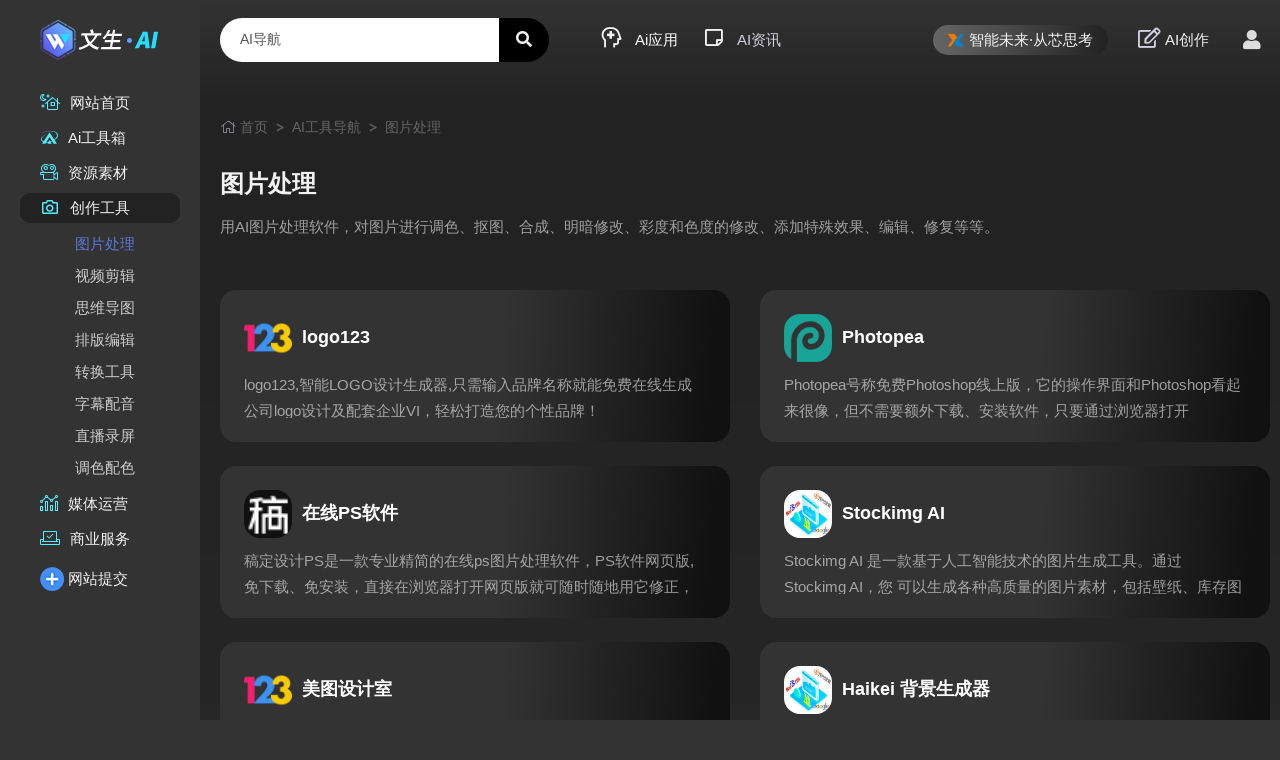

--- FILE ---
content_type: text/html
request_url: http://www.wenchat.com/ai/chuangzuo/a/Index.html
body_size: 30677
content:
<!DOCTYPE html>
<html>
<head>
<meta http-equiv="Content-Type" content="text/html;charset=gb2312">
<meta http-equiv="X-UA-Compatible" content="IE=edge">
<meta name="viewport" content="width=device-width, initial-scale=1, shrink-to-fit=no">
<title>图片处理_AI工具导航_文生AI创作平台</title>
<meta name="description" content="用AI图片处理软件，对图片进行调色、抠图、合成、明暗修改、彩度和色度的修改、添加特殊效果、编辑、修复等等。" />
<meta name="keywords" content="AI图片处理,ai批量修图,图片处理免费,图片处理软件" />

<style>.subnav li ul.cur{display:block}</style>
<link href="/ai/static/css/pintuer.css" rel="stylesheet" media="screen" type="text/css">
<link href="/ai/static/css/header.css" rel="stylesheet" media="screen" type="text/css">
<link href="/ai/static/css/style-1698033693.css" rel="stylesheet" media="screen" type="text/css">
<link href="/ai/static/css/all.min.css" rel="stylesheet" media="screen" type="text/css">
<!--[if lt IE 9]><script language="javascript" type="text/javascript" src="/ai/static/js/respond.js"></script>
<![endif]-->
<script type="text/javascript" src="/ai/static/js/ey_global.js"></script>
</head>
<body>
<div id="m-mask">
	
	<div class="sidebar fixed">
		<div class="logo text-center">
	<a href="/" title="文生大模型">
		<img src="/ai/static/picture/logo.png" alt="文生AI工具导航" title="文生AI工具导航"></a>
</div>

<div class="pc-nav hidden-l">
	<ul class="subnav">
		<li class="hidden-l">
			<a href="/ai/index.html" title="首页" class="text-white"><i class="fal fa-house-night margin-right" aria-hidden="true"></i>网站首页</a></li>	
							
						<li>
						<a id="curA_479" class="one text-white" href="javascript:;">
						<i class="fab fa-asymmetrik margin-right" aria-hidden="true"></i>Ai工具箱</a>
						<ul id="curUL_479">
						<li><a id="cur_484" href="/ai/gongju/a/Index.html" class=" text-white opacity-big">Ai写作对话</a></li>
						<li><a id="cur_485" href="/ai/gongju/b/Index.html" class=" text-white opacity-big">Ai绘画生成</a></li>
						<li><a id="cur_486" href="/ai/gongju/c/Index.html" class=" text-white opacity-big">Ai视频生成</a></li>
						<li><a id="cur_487" href="/ai/gongju/d/Index.html" class=" text-white opacity-big">AI语音工具</a></li>
						<li><a id="cur_488" href="/ai/gongju/e/Index.html" class=" text-white opacity-big">Ai图片处理</a></li>
						<li><a id="cur_489" href="/ai/gongju/f/Index.html" class=" text-white opacity-big">Ai办公应用</a></li>
						<li><a id="cur_490" href="/ai/gongju/g/Index.html" class=" text-white opacity-big">Ai编程建站</a></li>
						<li><a id="cur_491" href="/ai/gongju/h/Index.html" class=" text-white opacity-big">Ai学习资源</a></li>
						<li><a id="cur_492" href="/ai/gongju/i/Index.html" class=" text-white opacity-big">Ai提示指令</a></li>
						<li><a id="cur_493" href="/ai/gongju/j/Index.html" class=" text-white opacity-big">Ai平台模型</a></li>
						<li><a id="cur_494" href="/ai/gongju/k/Index.html" class=" text-white opacity-big">Ai开源项目</a></li>
						</ul></li>
						
						<li>
						<a id="curA_480" class="one  text-white" href="javascript:;">
						<i class="fal fa-camera-movie margin-right" aria-hidden="true"></i>资源素材</a>
						<ul id="curUL_480">
						<li><a id="cur_495" href="/ai/sucai/a/Index.html" class=" text-white opacity-big">免商图片</a></li>
						<li><a id="cur_496" href="/ai/sucai/b/Index.html" class=" text-white opacity-big">视频素材</a></li>
						<li><a id="cur_497" href="/ai/sucai/c/Index.html" class=" text-white opacity-big">音乐素材</a></li>
						<li><a id="cur_498" href="/ai/sucai/d/Index.html" class=" text-white opacity-big">字体字库</a></li>
						<li><a id="cur_499" href="/ai/sucai/e/Index.html" class=" text-white opacity-big">PPT 资源</a></li>
						<li><a id="cur_500" href="/ai/sucai/f/Index.html" class=" text-white opacity-big">剧本文案</a></li>
						<li><a id="cur_501" href="/ai/sucai/g/Index.html" class=" text-white opacity-big">影视资源</a></li>
						</ul></li>
						
						<li>
						<a id="curA_481" class="one  text-white" href="javascript:;">
						<i class="far fa-camera fa-fw margin-right" aria-hidden="true"></i>创作工具</a>
						<ul id="curUL_481">
						<li><a id="cur_502" href="/ai/chuangzuo/a/Index.html" class=" text-white opacity-big">图片处理</a></li>
						<li><a id="cur_503" href="/ai/chuangzuo/b/Index.html" class=" text-white opacity-big">视频剪辑</a></li>
						<li><a id="cur_504" href="/ai/chuangzuo/c/Index.html" class=" text-white opacity-big">思维导图</a></li>
						<li><a id="cur_505" href="/ai/chuangzuo/d/Index.html" class=" text-white opacity-big">排版编辑</a></li>
						<li><a id="cur_506" href="/ai/chuangzuo/e/Index.html" class=" text-white opacity-big">转换工具</a></li>
						<li><a id="cur_507" href="/ai/chuangzuo/f/Index.html" class=" text-white opacity-big">字幕配音</a></li>
						<li><a id="cur_508" href="/ai/chuangzuo/g/Index.html" class=" text-white opacity-big">直播录屏</a></li>
						<li><a id="cur_509" href="/ai/chuangzuo/h/Index.html" class=" text-white opacity-big">调色配色</a></li>
						</ul></li>
					
						<li>
						<a id="curA_482" class="one  text-white" href="javascript:;">
						<i class="fal fa-analytics margin-right" aria-hidden="true"></i>媒体运营</a>
						<ul id="curUL_482">
							<li><a id="cur_510" href="/ai/yunying/a/Index.html" class=" text-white opacity-big">实时热榜</a></li>
							<li><a id="cur_511" href="/ai/yunying/b/Index.html" class=" text-white opacity-big">媒体平台</a></li>
							<li><a id="cur_512" href="/ai/yunying/c/Index.html" class=" text-white opacity-big">网红达人</a></li>
							<li><a id="cur_513" href="/ai/yunying/d/Index.html" class=" text-white opacity-big">数据分析</a></li>
							<li><a id="cur_514" href="/ai/yunying/e/Index.html" class=" text-white opacity-big">流量变现</a></li>
							<li><a id="cur_515" href="/ai/yunying/f/Index.html" class=" text-white opacity-big">流量采买</a></li>
							<li><a id="cur_516" href="/ai/yunying/g/Index.html" class=" text-white opacity-big">裂变增长</a></li>
							<li><a id="cur_517" href="/ai/yunying/h/Index.html" class=" text-white opacity-big">媒体资讯</a></li>
						</ul></li>
					
						<li>
						<a id="curA_483" class="one  text-white" href="javascript:;">
						<i class="fal fa-vote-yea margin-right" aria-hidden="true"></i>商业服务</a>
						<ul id="curUL_483">
							<li><a id="cur_518" href="/ai/fuwu/a/Index.html" class=" text-white opacity-big">电商运营</a></li>
							<li><a id="cur_519" href="/ai/fuwu/b/Index.html" class=" text-white opacity-big">教育学习</a></li>
							<li><a id="cur_520" href="/ai/fuwu/c/Index.html" class=" text-white opacity-big">招聘求职</a></li>
							<li><a id="cur_521" href="/ai/fuwu/d/Index.html" class=" text-white opacity-big">AI服务商</a></li>
						</ul></li>
		</ul>
</div>

<div class="bnav hidden-l">
	<ul>
				<li><a href="submit-ai-tool.html" rel="nofollow" class="text-white text-default">
				<i class="margin-small-right"><img src="/ai/static/picture/1-23101PZ11E11.png" alt="网站提交"></i>网站提交</a></li>
							
	</ul>
</div>
		
	</div>
	
	
	<div class="main">
		<header id="pc-header">
	<div class="container-layout">
		<div class="line-big">
			<div class="xl12 xs12 xm4 xb4 hidden-s hidden-l">
				<div class="searchBar-pc">
											<form method="get" action="https://www.baidu.com/s" target="_blank" onSubmit="return searchForm();">
						<div class="form-group">
							<div class="field">
								<div class="input-group">
									<input type="text" name="wd" id="kw" class="input border-none" value="AI导航" onFocus="this.value=''" onBlur="if(!value){value=defaultValue}">
									<span class="addbtn">
									<button type="submit" name="rsv_spt" class="button border-none"><i class="fa fa-search text-white"></i></button>
									</span>
									<input type="hidden" name="rsv_spt" value="jqr.biz">
						</div>
							</div>
						</div>
						</form>
									</div>			 
			</div>
			<div class="xl12 xs12 xm3 xb3 hidden-l">
				<ul class="nav">
										<li class="active">
						<a href="/ai/ShowNew.asp"><i class="far fa-head-side-medical fa-fw margin-right text-white text-large" aria-hidden="true"></i>Ai应用</a></li>
										<li class="">
						<a href="/ai/ShowHot.asp"><i class="far fa-sticky-note fa-fw margin-right text-white text-large" aria-hidden="true"></i>AI资讯</a></li>
						
				</ul>
			</div>
			<div class="xl12 xs12 xm5 xb5">
                                <div id="ey_htmlid_1609665117">
                    
                    <div class="log-bar float-right">
                        <a href="javascript:;" id='ey_login_id_1609665117' data-width="42%" data-target="#log" data-toggle="click" data-mask="1" class="dialogs user-ico radius-circle dropdown-toggle text-center">
                        <i class="fa fa-user"></i></a>
                    </div>
					
					    
					
                </div>
                
                 <div class="tool-bar hidden-l">
                    <a class="upload text-white" href="http://ai.xinsikao.com/" target="_blank" title="AI创作">
                        <i class="far fa-edit margin-small-right"></i>AI创作</a>
                </div>
				<div class="tool-bar hidden-b hidden-m">
					<div class="searchBar text-center">
						<a href="#none" class="search-ico"><i class="fa fa-search"></i></a>
					</div>
				</div>
				
                <div class="tool-bar hidden-l">
	<a href='http://www.xinsikao.com/' class="vippay text-white text-default" target="_blank"><i><img src='/ai/static/picture/xinsikao.png' class="img-responsive" alt='智能未来·从芯思考'></i>智能未来·从芯思考</a>
</div> 
               
            </div>
		</div>
	</div>
</header>

		
		<div class="blank-small"></div>
		<div class="container">
			<div class="line">
    			<div class="xl12 xs12 xm12 xb12">
    				<div class="nav-bread">
    					<i class="fal fa-home text-white opacity-middle margin-small-right" aria-hidden="true"></i><a href='/ai/index.html' class=''>首页</a> &gt; <a href='/ai' class=''>AI工具导航</a> &gt; <a href='/ai/chuangzuo/a/Index.html'>图片处理</a></div>
    			</div>
    		</div>
			
			<div class="line">
				<!-- 三级网址列表 begin-->
				<div class="xl12 xs12 xm12 xb12">
					<div class="site_tree">
						<strong class="text-white">图片处理</strong>
						 <p class="hidden-l text-white opacity-middle text-default height">用AI图片处理软件，对图片进行调色、抠图、合成、明暗修改、彩度和色度的修改、添加特殊效果、编辑、修复等等。</p>
					</div>
				</div>
			</div>			
			<div class="blank"></div>
			
			<div class="blank-small"></div>
			<div class="line-big">
			
				<div class="xl6 xs6 xm6 xb6">
				<a href="/ai/chuangzuo/a/1812.html" target="_blank"  title="logo123">
				<div class="site_url bg-gradient radius-big ">
					<div class="name">
						<div class="media media-x">
							<img alt="logo123" src="/ai/UploadFiles_1234/202311/2023111421505887.png" class="float-left radius-big">
							<div class="media-body">
								<strong>logo123</strong>
							</div>
						</div>
					</div>
					<div class="des text-default text-white opacity-middle hidden-l">logo123,智能LOGO设计生成器,只需输入品牌名称就能免费在线生成公司logo设计及配套企业VI，轻松打造您的个性品牌！</div>
				</div>
				</a>
				</div>
			
				<div class="xl6 xs6 xm6 xb6">
				<a href="/ai/chuangzuo/a/1811.html" target="_blank"  title="Photopea">
				<div class="site_url bg-gradient radius-big ">
					<div class="name">
						<div class="media media-x">
							<img alt="Photopea" src="/ai/UploadFiles_1234/202311/2023111421505896.png" class="float-left radius-big">
							<div class="media-body">
								<strong>Photopea</strong>
							</div>
						</div>
					</div>
					<div class="des text-default text-white opacity-middle hidden-l">Photopea号称免费Photoshop线上版，它的操作界面和Photoshop看起来很像，但不需要额外下载、安装软件，只要通过浏览器打开Photopea就能使用。</div>
				</div>
				</a>
				</div>
			
				<div class="xl6 xs6 xm6 xb6">
				<a href="/ai/chuangzuo/a/1810.html" target="_blank"  title="在线PS软件">
				<div class="site_url bg-gradient radius-big ">
					<div class="name">
						<div class="media media-x">
							<img alt="在线PS软件" src="/ai/UploadFiles_1234/202311/2023111421505893.jpg" class="float-left radius-big">
							<div class="media-body">
								<strong>在线PS软件</strong>
							</div>
						</div>
					</div>
					<div class="des text-default text-white opacity-middle hidden-l">稿定设计PS是一款专业精简的在线ps图片处理软件，PS软件网页版,免下载、免安装，直接在浏览器打开网页版就可随时随地用它修正，调整和美化您的图片。</div>
				</div>
				</a>
				</div>
			
				<div class="xl6 xs6 xm6 xb6">
				<a href="/ai/chuangzuo/a/1809.html" target="_blank"  title="Stockimg&nbsp;AI">
				<div class="site_url bg-gradient radius-big ">
					<div class="name">
						<div class="media media-x">
							<img alt="Stockimg&nbsp;AI" src="/images/nopic.gif" class="float-left radius-big">
							<div class="media-body">
								<strong>Stockimg&nbsp;AI</strong>
							</div>
						</div>
					</div>
					<div class="des text-default text-white opacity-middle hidden-l">Stockimg AI 是一款基于人工智能技术的图片生成工具。通过 Stockimg AI，您 可以生成各种高质量的图片素材，包括壁纸、库存图片、徽标等。</div>
				</div>
				</a>
				</div>
			
				<div class="xl6 xs6 xm6 xb6">
				<a href="/ai/chuangzuo/a/1808.html" target="_blank"  title="美图设计室">
				<div class="site_url bg-gradient radius-big ">
					<div class="name">
						<div class="media media-x">
							<img alt="美图设计室" src="/ai/UploadFiles_1234/202311/2023111421505887.png" class="float-left radius-big">
							<div class="media-body">
								<strong>美图设计室</strong>
							</div>
						</div>
					</div>
					<div class="des text-default text-white opacity-middle hidden-l">AI商业设计的无限可能，美图设计室是美图公司旗下面向工作场景推出的智能商业设计服务网站，多个AI设计功能全方面为商业设计提供内容+工具服务。</div>
				</div>
				</a>
				</div>
			
				<div class="xl6 xs6 xm6 xb6">
				<a href="/ai/chuangzuo/a/1807.html" target="_blank"  title="Haikei&nbsp;背景生成器">
				<div class="site_url bg-gradient radius-big ">
					<div class="name">
						<div class="media media-x">
							<img alt="Haikei&nbsp;背景生成器" src="/images/nopic.gif" class="float-left radius-big">
							<div class="media-body">
								<strong>Haikei&nbsp;背景生成器</strong>
							</div>
						</div>
					</div>
					<div class="des text-default text-white opacity-middle hidden-l">Haikei 是一个可在线免费生成样式多样的SVG背景生成神器，免费免注册。提供了多种特殊排布的背景样式，如通过波浪形、圆形、圆环、三角形、五星形等，每一种都十分好看，可以自定义、随机化创建和生成导出SVG背景。</div>
				</div>
				</a>
				</div>
			
				<div class="xl6 xs6 xm6 xb6">
				<a href="/ai/chuangzuo/a/1806.html" target="_blank"  title="图可丽抠图">
				<div class="site_url bg-gradient radius-big ">
					<div class="name">
						<div class="media media-x">
							<img alt="图可丽抠图" src="/images/nopic.gif" class="float-left radius-big">
							<div class="media-body">
								<strong>图可丽抠图</strong>
							</div>
						</div>
					</div>
					<div class="des text-default text-white opacity-middle hidden-l">图可丽抠图，专业的 AI 图像、视频处理工具，智能一键抠图、高清、修复、转卡通。</div>
				</div>
				</a>
				</div>
			
				<div class="xl6 xs6 xm6 xb6">
				<a href="/ai/chuangzuo/a/1805.html" target="_blank"  title="小威智能Logo">
				<div class="site_url bg-gradient radius-big ">
					<div class="name">
						<div class="media media-x">
							<img alt="小威智能Logo" src="/ai/UploadFiles_1234/202311/2023111421505843.png" class="float-left radius-big">
							<div class="media-body">
								<strong>小威智能Logo</strong>
							</div>
						</div>
					</div>
					<div class="des text-default text-white opacity-middle hidden-l">小威智能LOGO是一款人工智能LOGO设计工具，兼具在线LOGO智能设计与商标注册查询功能，主要为创业者、中小微企业提供品牌LOGO设计服务。</div>
				</div>
				</a>
				</div>
			
				<div class="xl6 xs6 xm6 xb6">
				<a href="/ai/chuangzuo/a/1804.html" target="_blank"  title="TinyPNG">
				<div class="site_url bg-gradient radius-big ">
					<div class="name">
						<div class="media media-x">
							<img alt="TinyPNG" src="/images/nopic.gif" class="float-left radius-big">
							<div class="media-body">
								<strong>TinyPNG</strong>
							</div>
						</div>
					</div>
					<div class="des text-default text-white opacity-middle hidden-l">TinyPNG是一个方便易用的图片压缩工具，通过智能有损压缩技术帮助用户减小图片文件大小，提高网页加载速度和节省存储空间。</div>
				</div>
				</a>
				</div>
			
				<div class="xl6 xs6 xm6 xb6">
				<a href="/ai/chuangzuo/a/1803.html" target="_blank"  title="Blackink&nbsp;AI纹身">
				<div class="site_url bg-gradient radius-big ">
					<div class="name">
						<div class="media media-x">
							<img alt="Blackink&nbsp;AI纹身" src="/images/nopic.gif" class="float-left radius-big">
							<div class="media-body">
								<strong>Blackink&nbsp;AI纹身</strong>
							</div>
						</div>
					</div>
					<div class="des text-default text-white opacity-middle hidden-l">Blackink AI纹身助手是一个基于人工智能技术的AI纹身设计助手，可以帮助用户生成高质量的纹身效果。</div>
				</div>
				</a>
				</div>
			
				<div class="xl6 xs6 xm6 xb6">
				<a href="/ai/chuangzuo/a/1802.html" target="_blank"  title="MakeGirlsMoe">
				<div class="site_url bg-gradient radius-big ">
					<div class="name">
						<div class="media media-x">
							<img alt="MakeGirlsMoe" src="/ai/UploadFiles_1234/202311/2023111421505803.png" class="float-left radius-big">
							<div class="media-body">
								<strong>MakeGirlsMoe</strong>
							</div>
						</div>
					</div>
					<div class="des text-default text-white opacity-middle hidden-l">MakeGirlsMoe，开源的动漫角色图片生成工具，AI生成二次元美少女头像。</div>
				</div>
				</a>
				</div>
			
				<div class="xl6 xs6 xm6 xb6">
				<a href="/ai/chuangzuo/a/1801.html" target="_blank"  title="DesignEvo">
				<div class="site_url bg-gradient radius-big ">
					<div class="name">
						<div class="media media-x">
							<img alt="DesignEvo" src="/images/nopic.gif" class="float-left radius-big">
							<div class="media-body">
								<strong>DesignEvo</strong>
							</div>
						</div>
					</div>
					<div class="des text-default text-white opacity-middle hidden-l">DesignEvo是一款由PearlMountain有限公司设计研发的logo设计生成软件。</div>
				</div>
				</a>
				</div>
			
				<div class="xl6 xs6 xm6 xb6">
				<a href="/ai/chuangzuo/a/1800.html" target="_blank"  title="Hatchful&nbsp;logo">
				<div class="site_url bg-gradient radius-big ">
					<div class="name">
						<div class="media media-x">
							<img alt="Hatchful&nbsp;logo" src="/ai/UploadFiles_1234/202311/2023111421505752.png" class="float-left radius-big">
							<div class="media-body">
								<strong>Hatchful&nbsp;logo</strong>
							</div>
						</div>
					</div>
					<div class="des text-default text-white opacity-middle hidden-l">Hatchful logo设计在线生成器是Shopify旗下网站，是一个完全免费的LOGO生成工具。</div>
				</div>
				</a>
				</div>
			
				<div class="xl6 xs6 xm6 xb6">
				<a href="/ai/chuangzuo/a/1799.html" target="_blank"  title="封面在线提取器">
				<div class="site_url bg-gradient radius-big ">
					<div class="name">
						<div class="media media-x">
							<img alt="封面在线提取器" src="/images/nopic.gif" class="float-left radius-big">
							<div class="media-body">
								<strong>封面在线提取器</strong>
							</div>
						</div>
					</div>
					<div class="des text-default text-white opacity-middle hidden-l">封面在线提取器，可以根据B站视频链接，提取视频封面并进行下载。</div>
				</div>
				</a>
				</div>
			
				<div class="xl6 xs6 xm6 xb6">
				<a href="/ai/chuangzuo/a/1798.html" target="_blank"  title="123标志网">
				<div class="site_url bg-gradient radius-big ">
					<div class="name">
						<div class="media media-x">
							<img alt="123标志网" src="/ai/UploadFiles_1234/202311/2023111421505716.png" class="float-left radius-big">
							<div class="media-body">
								<strong>123标志网</strong>
							</div>
						</div>
					</div>
					<div class="des text-default text-white opacity-middle hidden-l">123标志网是企业标志设计平台，致力于让中小企业得到专业的标志设计服务，是上海婷平网络科技有限公司旗下网站。</div>
				</div>
				</a>
				</div>
			
				<div class="xl6 xs6 xm6 xb6">
				<a href="/ai/chuangzuo/a/1797.html" target="_blank"  title="LOGO神器">
				<div class="site_url bg-gradient radius-big ">
					<div class="name">
						<div class="media media-x">
							<img alt="LOGO神器" src="/images/nopic.gif" class="float-left radius-big">
							<div class="media-body">
								<strong>LOGO神器</strong>
							</div>
						</div>
					</div>
					<div class="des text-default text-white opacity-middle hidden-l">LOGO神器是一款智能在线LOGO设计工具,只需要输入品牌名、行业、关键词、风格和颜色,就可以在线生成公司LOGO。</div>
				</div>
				</a>
				</div>
			
				<div class="xl6 xs6 xm6 xb6">
				<a href="/ai/chuangzuo/a/1796.html" target="_blank"  title="万动力Logo在线设计">
				<div class="site_url bg-gradient radius-big ">
					<div class="name">
						<div class="media media-x">
							<img alt="万动力Logo在线设计" src="/images/nopic.gif" class="float-left radius-big">
							<div class="media-body">
								<strong>万动力Logo在线设计</strong>
							</div>
						</div>
					</div>
					<div class="des text-default text-white opacity-middle hidden-l">万动力智能化LOGO生成，只需要公司名称、万动力就能智能化分析，为您自动生成图文结合标志、文字标志、黴章标志等多种创意设计供你选择!</div>
				</div>
				</a>
				</div>
			
				<div class="xl6 xs6 xm6 xb6">
				<a href="/ai/chuangzuo/a/1795.html" target="_blank"  title="悟空图像PhotoSir">
				<div class="site_url bg-gradient radius-big ">
					<div class="name">
						<div class="media media-x">
							<img alt="悟空图像PhotoSir" src="/ai/UploadFiles_1234/202311/2023111421505732.png" class="float-left radius-big">
							<div class="media-body">
								<strong>悟空图像PhotoSir</strong>
							</div>
						</div>
					</div>
					<div class="des text-default text-white opacity-middle hidden-l">悟空图像是国内一款可以替代Adobe PhotoShop的专业图像处理软件，采用全新的设计理念和人工智能算法，让每个用户都能快速上手、快速出图。</div>
				</div>
				</a>
				</div>
			
				<div class="xl6 xs6 xm6 xb6">
				<a href="/ai/chuangzuo/a/1794.html" target="_blank"  title="燕小智在线Logo生成">
				<div class="site_url bg-gradient radius-big ">
					<div class="name">
						<div class="media media-x">
							<img alt="燕小智在线Logo生成" src="/ai/UploadFiles_1234/202311/2023111421505796.png" class="float-left radius-big">
							<div class="media-body">
								<strong>燕小智在线Logo生成</strong>
							</div>
						</div>
					</div>
					<div class="des text-default text-white opacity-middle hidden-l">燕小智Logo为用户提供LOGO免费设计在线生成服务和源文件下载服务!</div>
				</div>
				</a>
				</div>
			
				<div class="xl6 xs6 xm6 xb6">
				<a href="/ai/chuangzuo/a/1793.html" target="_blank"  title="特创易·云">
				<div class="site_url bg-gradient radius-big ">
					<div class="name">
						<div class="media media-x">
							<img alt="特创易·云" src="/ai/UploadFiles_1234/202311/2023111421505710.png" class="float-left radius-big">
							<div class="media-body">
								<strong>特创易·云</strong>
							</div>
						</div>
					</div>
					<div class="des text-default text-white opacity-middle hidden-l">特创易·云是一款集合了智能在线LOGO生成设计和设计模版的工具。</div>
				</div>
				</a>
				</div>
			
				<div class="xl6 xs6 xm6 xb6">
				<a href="/ai/chuangzuo/a/1792.html" target="_blank"  title="燕雀智造Logo">
				<div class="site_url bg-gradient radius-big ">
					<div class="name">
						<div class="media media-x">
							<img alt="燕雀智造Logo" src="/images/nopic.gif" class="float-left radius-big">
							<div class="media-body">
								<strong>燕雀智造Logo</strong>
							</div>
						</div>
					</div>
					<div class="des text-default text-white opacity-middle hidden-l">燕雀智造Logo是一款智能在线LOGO设计工具，同时还提供了丰富的LOGO设计模板和工具。</div>
				</div>
				</a>
				</div>
			
			</div>
		</div>
		<div class="blank-small"></div>
		<div class="blank-middle"></div>
<div class="layout bg-main footer-radius">
    <div class="container-layout hidden-l">
    	<div class="line">
    		<div class="xl12 xs12 xm12 xb12">
    			<footer>
    				<ul>
					<li class="block block-1 hidden-l hidden-s">
    				<h3>资源素材</h3>
    				<ul>
						<li><a href="/ai/sucai/a/Index.htm" class="text-default text-white opacity-middle" title="免商图片">免商图片</a></li>
    					<li><a href="/ai/sucai/b/Index.htm" class="text-default text-white opacity-middle" title="视频素材">视频素材</a></li>
    					<li><a href="/ai/sucai/c/Index.htm" class="text-default text-white opacity-middle" title="音乐素材">音乐素材</a></li>
    					<li><a href="/ai/sucai/d/Index.htm" class="text-default text-white opacity-middle" title="字体字库">字体字库</a></li>
    					<li><a href="/ai/sucai/e/Index.htm" class="text-default text-white opacity-middle" title="PPT 资源">PPT 资源</a></li>
    				</ul>
					</li>
					
					<li class="block block-2 hidden-l hidden-s">
    				<h3>创作工具</h3>
    				<ul>
					<li><a href="/ai/chuangzuo/a/Index.html" class="text-default text-white opacity-middle" title="图片处理">图片处理</a></li>
    				<li><a href="/ai/chuangzuo/b/Index.html" class="text-default text-white opacity-middle" title="视频剪辑">视频剪辑</a></li>
    				<li><a href="/ai/chuangzuo/c/Index.html" class="text-default text-white opacity-middle" title="思维导图">思维导图</a></li>
    				<li><a href="/ai/chuangzuo/d/Index.html" class="text-default text-white opacity-middle" title="排版编辑">排版编辑</a></li>
    				<li><a href="/ai/chuangzuo/e/Index.html" class="text-default text-white opacity-middle" title="转换工具">转换工具</a></li>
    				</ul>
					</li>
					
					<li class="block block-3 hidden-l hidden-s">
    				<h3>Ai工具箱</h3>
    				<ul>
					<li><a href="/ai/Special/ai22/Index.html" class="text-default text-white opacity-middle" title="Ai写作对话">Ai写作对话</a></li>
    				<li><a href="/ai/gongju/b/Index.html" class="text-default text-white opacity-middle" title="Ai绘画生成">Ai绘画生成</a></li>
    				<li><a href="/ai/gongju/c/Index.html" class="text-default text-white opacity-middle" title="Ai视频生成">Ai视频生成</a></li>
    				<li><a href="/ai/gongju/d/Index.html" class="text-default text-white opacity-middle" title="AI语音工具">AI语音工具</a></li>
    				<li><a href="/ai/gongju/e/Index.html" class="text-default text-white opacity-middle" title="Ai图片处理">Ai图片处理</a></li>
					</ul>
					</li>
					
					<li class="block block-3 hidden-l hidden-s">
    				<h3>商业服务</h3>
    				<ul>
					<li><a href="/ai/fuwu/a/Index.html" class="text-default text-white opacity-middle" title="电商运营">电商运营</a></li>
    				<li><a href="/ai/fuwu/b/Index.html" class="text-default text-white opacity-middle" title="教育学习">教育学习</a></li>
    				<li><a href="/ai/fuwu/c/Index.html" class="text-default text-white opacity-middle" title="招聘求职">招聘求职</a></li>
    				<li><a href="/ai/fuwu/d/Index.html" class="text-default text-white opacity-middle" title="AI服务商">AI服务商</a></li>
    				</ul>
					</li>
					
					<li class="block block-5 hidden-l hidden-s">
    				<h3>关于我们</h3>
    				<ul>
					<li><a href='465.html' class="text-default text-white opacity-middle" rel="nofollow">关于我们</a></li>
    				<li><a href='464.html' class="text-default text-white opacity-middle" rel="nofollow">联系我们</a></li>
    				<li><a href='1191.html' class="text-default text-white opacity-middle" rel="nofollow">广告合作</a></li>
    				<li><a href='submit-ai-tool.html' class="text-default text-white opacity-middle" rel="nofollow">网站提交</a></li>
    				<li><a href='sitemap.html' class="text-default text-white opacity-middle">网站地图</a></li>
    				</ul>
					</li>
    					
					<li class="block block-6 hidden-l hidden-s">
    				<h3>欢迎联系</h3>
    				<div class="qrimg radius-middle float-left margin-top bg-main">
    				<img src="/ai/static/picture/weixin.jpg" class="img-responsive radius-middle" alt="扫码加官方微信">
    				</div>
					</li>
    				</ul>
    				<div class="blank-middle"></div>
    				
    				    				
    
    				<div class="blank-middle"></div>
    				<div class="copyright text-center text-small">
    					<span class="text-white opacity-small">文生AI导航：为您提供一站式AI工具软件</span> <a href="javascript:;" class="text-yellow text-small" target="_self">文生大模型</a>
    				</div>		
    			</footer>
    		</div>
    	</div>
    </div>
</div>

<div class="searchBar-m">
	<div class="mask"></div>
	<a href="javascript:void(0)"><i class="fal fa-times"></i></a>
	<div class="form-group">
			<form method="get" action="https://www.baidu.com/s" target="_blank" onSubmit="return searchForm();">
			<input type="text" name="wd" id="kw" class="input radius-none text-middle" value="请输入关健词" onFocus="this.value=''" onBlur="if(!value){value=defaultValue}">
			<button type="submit" name="submit" class="button radius-none text-big" value="Search"></button><i class="far fa-search"></i></form>
		</div>
</div>



	
</div>
<script src="/ai/static/js/jquery-1.11.2.min.js"></script>
<script language="javascript"> 
		$("#cur_502").addClass("cur");
		$("#curUL_481").addClass("cur");
		$("#curA_481").addClass("cur");
</script>


<script language="javascript" type="text/javascript" src="/ai/static/js/jquery.min-1441377354.js"></script>
<script language="javascript" type="text/javascript" src="/ai/static/js/pintuer.js"></script>
<script language="javascript" type="text/javascript" src="/ai/static/js/mobile.js"></script>
<script language="javascript" type="text/javascript" src="/ai/static/js/common.js"></script>

</div></body>
</html>

--- FILE ---
content_type: text/css
request_url: http://www.wenchat.com/ai/static/css/pintuer.css
body_size: 67135
content:
html{margin:0;padding:0;border:0;-webkit-text-size-adjust:100%;-ms-text-size-adjust:100%;-webkit-tap-highlight-color:transparent}
a,abbr,acronym,address,article,aside,blockquote,body,caption,code,dd,del,dfn,dialog,div,dl,dt,em,fieldset,figure,footer,form,h1,h2,h3,h4,h5,h6,header,hgroup,iframe,legend,li,nav,object,ol,p,pre,q,section,span,tbody,tfoot,thead,ul{margin:0;padding:0;border:0;font-size:14px;font:inherit;vertical-align:baseline}
article,aside,details,dialog,figcaption,figure,footer,header,hgroup,menu,nav,section{display:block}
body{font-size:14px;color:#676768;background:#fff;font-family:"Microsoft YaHei",simsun,"Helvetica Neue",Arial,Helvetica,sans-serif}
img{border:0;vertical-align:bottom}
::-webkit-input-placeholder{color:#8b8b8b;font-size:16px}
:-moz-placeholder{color:#8b8b8b}
::-moz-placeholder{color:#8b8b8b}
:-ms-input-placeholder{color:#ccc}
*{-webkit-box-sizing:border-box;-moz-box-sizing:border-box;box-sizing:border-box}
:after,:before{-webkit-box-sizing:border-box;-moz-box-sizing:border-box;box-sizing:border-box}
button::-moz-focus-inner,input::-moz-focus-inner{padding:0;border:0}
textarea{overflow:auto}
button:focus,input:focus,select:focus,textarea:focus{outline:0}
input::-ms-clear{display:none}
article,aside,details,figcaption,figure,footer,header,hgroup,main,nav,section,summary{display:block}
audio,canvas,progress,video{display:inline-block;vertical-align:baseline}
audio:not([controls]){display:none;height:0}
[hidden],template{display:none}
a{background:0 0}
a:active,a:hover{outline:0}
a:focus{outline:thin dotted;outline:5px auto -webkit-focus-ring-color;outline-offset:-2px}
abbr[title]{border-bottom:1px dotted}
b,strong{font-weight:700}
dfn{font-style:italic}
mark{color:#0D0A20}
small{font-size:80%}
sub,sup{position:relative;font-size:75%;line-height:0;vertical-align:baseline}
sup{top:-.5em}
sub{bottom:-.25em}
svg:not(:root){overflow:hidden}
figure{margin:1em 40px}
hr{height:0;-moz-box-sizing:content-box;box-sizing:content-box}
pre{overflow:auto}
code,kbd,pre,samp{font-family:monospace,monospace;font-size:1em}
button,input,optgroup,select,textarea{margin:0;font:inherit}
button{overflow:visible}
button,select{text-transform:none}
button,html input[type=button],input[type=reset],input[type=submit]{-webkit-appearance:button;cursor:pointer}
button[disabled],html input[disabled]{cursor:default}
button::-moz-focus-inner,input::-moz-focus-inner{padding:0;border:0}
input{line-height:normal}
input[type=checkbox],input[type=radio]{box-sizing:border-box;padding:0}
input[type=number]::-webkit-inner-spin-button,input[type=number]::-webkit-outer-spin-button{height:auto}
input[type=search]{-webkit-box-sizing:content-box;-moz-box-sizing:content-box;box-sizing:content-box;-webkit-appearance:textfield}
input[type=search]::-webkit-search-cancel-button,input[type=search]::-webkit-search-decoration{-webkit-appearance:none}
fieldset{padding:.35em .625em .75em;margin:0 2px;border:1px solid silver}
legend{padding:0;border:0}
optgroup{font-weight:700}
table{border-spacing:0;border-collapse:collapse}
td,th{padding:0}
.button{border:solid 1px #ddd;background:0 0;border-radius:5px;padding:8px 20px;margin:0;display:inline-block;line-height:20px;transition:all 1s cubic-bezier(.175,.885,.32,1) 0s}
.button[disabled]{pointer-events:none;cursor:not-allowed;webkit-box-shadow:none;box-shadow:none;opacity:.5}
.button:active{background-image:none;outline:0;transition:all .3s cubic-bezier(.175,.885,.32,1) 0s}
.button:hover{transition:all .3s cubic-bezier(.175,.885,.32,1) 0s}
.button-block{display:block;width:100%}
.button-large{padding:15px 40px;line-height:24px}
.button-big{padding:13px 35px;line-height:22px}
.button-middle{padding:11px 30px;line-height:22px}
.button-small{padding:7px 25px;font-weight:400;line-height:18px}
.button-little{padding:3px 15px;font-weight:400;line-height:16px}
.button.bg-black,.button.bg-blue,.button.bg-dot,.button.bg-green,.button.bg-main,.button.bg-red,.button.bg-sub,.button.bg-yellow{color:#fff}
.layout{width:99%}
.container,.container-wrap,.container-layout{margin:0 auto;padding:0 10px}
@media(min-width:760px){.container{width:750px}
}
@media(min-width:1000px){.container{width:1000px}
}
@media(min-width:1200px){.container{width:1200px}
}
.line{margin:0;padding:0}
.x1,.x10,.x11,.x12,.x2,.x3,.x4,.x5,.x6,.x7,.x8,.x9,.xb1,.xb10,.xb11,.xb12,.xb2,.xb3,.xb4,.xb5,.xb6,.xb7,.xb8,.xb9,.xl1,.xl10,.xl11,.xl12,.xl2,.xl3,.xl4,.xl5,.xl6,.xl7,.xl8,.xl9,.xm1,.xm10,.xm11,.xm12,.xm2,.xm3,.xm4,.xm5,.xm6,.xm7,.xm8,.xm9,.xs1,.xs10,.xs11,.xs12,.xs2,.xs3,.xs4,.xs5,.xs6,.xs7,.xs8,.xs9{position:relative;min-height:1px}
.line-big{margin-left:-15px;margin-right:-15px}
.line-big .x1,.line-big .x10,.line-big .x11,.line-big .x12,.line-big .x2,.line-big .x3,.line-big .x4,.line-big .x5,.line-big .x6,.line-big .x7,.line-big .x8,.line-big .x9,.line-big .xb1,.line-big .xb10,.line-big .xb11,.line-big .xb12,.line-big .xb2,.line-big .xb3,.line-big .xb4,.line-big .xb5,.line-big .xb6,.line-big .xb7,.line-big .xb8,.line-big .xb9,.line-big .xl1,.line-big .xl10,.line-big .xl11,.line-big .xl12,.line-big .xl2,.line-big .xl3,.line-big .xl4,.line-big .xl5,.line-big .xl6,.line-big .xl7,.line-big .xl8,.line-big .xl9,.line-big .xm1,.line-big .xm10,.line-big .xm11,.line-big .xm12,.line-big .xm2,.line-big .xm3,.line-big .xm4,.line-big .xm5,.line-big .xm6,.line-big .xm7,.line-big .xm8,.line-big .xm9,.line-big .xs1,.line-big .xs10,.line-big .xs11,.line-big .xs12,.line-big .xs2,.line-big .xs3,.line-big .xs4,.line-big .xs5,.line-big .xs6,.line-big .xs7,.line-big .xs8,.line-big .xs9{position:relative;min-height:1px;padding-right:15px;padding-left:15px}
.line-middle{margin-left:-5px;margin-right:-5px}
.line-middle .x1,.line-middle .x10,.line-middle .x11,.line-middle .x12,.line-middle .x2,.line-middle .x3,.line-middle .x4,.line-middle .x5,.line-middle .x6,.line-middle .x7,.line-middle .x8,.line-middle .x9,.line-middle .xb1,.line-middle .xb10,.line-middle .xb11,.line-middle .xb12,.line-middle .xb2,.line-middle .xb3,.line-middle .xb4,.line-middle .xb5,.line-middle .xb6,.line-middle .xb7,.line-middle .xb8,.line-middle .xb9,.line-middle .xl1,.line-middle .xl10,.line-middle .xl11,.line-middle .xl12,.line-middle .xl2,.line-middle .xl3,.line-middle .xl4,.line-middle .xl5,.line-middle .xl6,.line-middle .xl7,.line-middle .xl8,.line-middle .xl9,.line-middle .xm1,.line-middle .xm10,.line-middle .xm11,.line-middle .xm12,.line-middle .xm2,.line-middle .xm3,.line-middle .xm4,.line-middle .xm5,.line-middle .xm6,.line-middle .xm7,.line-middle .xm8,.line-middle .xm9,.line-middle .xs1,.line-middle .xs10,.line-middle .xs11,.line-middle .xs12,.line-middle .xs2,.line-middle .xs3,.line-middle .xs4,.line-middle .xs5,.line-middle .xs6,.line-middle .xs7,.line-middle .xs8,.line-middle .xs9{position:relative;min-height:1px;padding-right:5px;padding-left:5px}
.line-small{margin-left:-1px;margin-right:-1px}
.line-small .x1,.line-small .x10,.line-small .x11,.line-small .x12,.line-small .x2,.line-small .x3,.line-small .x4,.line-small .x5,.line-small .x6,.line-small .x7,.line-small .x8,.line-small .x9,.line-small .xb1,.line-small .xb10,.line-small .xb11,.line-small .xb12,.line-small .xb2,.line-small .xb3,.line-small .xb4,.line-small .xb5,.line-small .xb6,.line-small .xb7,.line-small .xb8,.line-small .xb9,.line-small .xl1,.line-small .xl10,.line-small .xl11,.line-small .xl12,.line-small .xl2,.line-small .xl3,.line-small .xl4,.line-small .xl5,.line-small .xl6,.line-small .xl7,.line-small .xl8,.line-small .xl9,.line-small .xm1,.line-small .xm10,.line-small .xm11,.line-small .xm12,.line-small .xm2,.line-small .xm3,.line-small .xm4,.line-small .xm5,.line-small .xm6,.line-small .xm7,.line-small .xm8,.line-small .xm9,.line-small .xs1,.line-small .xs10,.line-small .xs11,.line-small .xs12,.line-small .xs2,.line-small .xs3,.line-small .xs4,.line-small .xs5,.line-small .xs6,.line-small .xs7,.line-small .xs8,.line-small .xs9{position:relative;min-height:1px;padding-right:1px;padding-left:1px}
.x1,.x10,.x11,.x12,.x2,.x3,.x4,.x5,.x6,.x7,.x8,.x9{float:left}
.x1{width:8.29252533%}
.x2{width:16.66666667%}
.x3{width:25%}
.x4{width:33.29252533%}
.x5{width:41.66666667%}
.x6{width:50%}
.x7{width:58.29252533%}
.x8{width:66.66666667%}
.x9{width:75%}
.x10{width:83.29252533%}
.x11{width:91.66666667%}
.x12{width:100%}
@media(min-width:300px){.xl1,.xl10,.xl11,.xl12,.xl2,.xl3,.xl4,.xl5,.xl6,.xl7,.xl8,.xl9{float:left}
.xl1{width:8.29252533%}
.xl2{width:16.66666667%}
.xl3{width:25%}
.xl4{width:33.29252533%}
.xl5{width:41.66666667%}
.xl6{width:50%}
.xl7{width:58.29252533%}
.xl8{width:66.66666667%}
.xl9{width:75%}
.xl10{width:83.29252533%}
.xl11{width:91.66666667%}
.xl12{width:100%}
}
@media(min-width:760px){.xs1,.xs10,.xs11,.xs12,.xs2,.xs3,.xs4,.xs5,.xs6,.xs7,.xs8,.xs9{float:left}
.xs1{width:8.29252533%}
.xs2{width:16.66666667%}
.xs3{width:25%}
.xs4{width:33.29252533%}
.xs5{width:41.66666667%}
.xs6{width:50%}
.xs7{width:58.29252533%}
.xs8{width:66.66666667%}
.xs9{width:75%}
.xs10{width:83.29252533%}
.xs11{width:91.66666667%}
.xs12{width:100%}
}
@media(min-width:1000px){.xm1,.xm10,.xm11,.xm12,.xm2,.xm3,.xm4,.xm5,.xm6,.xm7,.xm8,.xm9{float:left}
.xm1{width:8.29252533%}
.xm2{width:16.66666667%}
.xm3{width:25%}
.xm4{width:33.29252533%}
.xm5{width:41.66666667%}
.xm6{width:50%}
.xm7{width:58.29252533%}
.xm8{width:66.66666667%}
.xm9{width:75%}
.xm10{width:83.29252533%}
.xm11{width:91.66666667%}
.xm12{width:100%}
}
@media(min-width:1200px){.xb1,.xb10,.xb11,.xb12,.xb2,.xb3,.xb4,.xb5,.xb6,.xb7,.xb8,.xb9{float:left}
.xb1{width:8.29252533%}
.xb2{width:16.66666667%}
.xb3{width:25%}
.xb4{width:33.29252533%}
.xb5{width:41.66666667%}
.xb6{width:50%}
.xb7{width:58.29252533%}
.xb8{width:66.66666667%}
.xb9{width:75%}
.xb10{width:83.29252533%}
.xb11{width:91.66666667%}
.xb12{width:100%}
}
@media(max-width:760px){.show-l{display:block!important}
.hidden-l{display:none!important}
}
@media(min-width:761px) and (max-width:1000px){.show-s{display:block!important}
.hidden-s{display:none!important}
}
@media(min-width:1001px) and (max-width:1200px){.show-m{display:block!important}
.hidden-m{display:none!important}
}
@media(min-width:1201px){.show-b{display:block!important}
.hidden-b{display:none!important}
}
.close{display:inline-block;font-size:28px;cursor:pointer;line-height:28px}
.close:before{content:"\00d7"}
.leftward{display:inline-block;width:0;height:0;margin-left:2px;vertical-align:middle;border-right:4px solid;border-top:4px solid transparent;border-bottom:4px solid transparent}
.rightward{display:inline-block;width:0;height:0;margin-left:2px;vertical-align:middle;border-left:4px solid;border-top:4px solid transparent;border-bottom:4px solid transparent}
.upward{display:inline-block;width:0;height:0;margin-left:2px;vertical-align:middle;border-bottom:4px solid;border-right:4px solid transparent;border-left:4px solid transparent}
.arrow,.downward{display:inline-block;width:0;height:0;margin-left:2px;vertical-align:middle;border-top:4px solid;border-right:4px solid transparent;border-left:4px solid transparent}
.badge{display:inline-block;min-width:10px;padding:1px 4px;font-size:12px;line-height:1;color:#fff;text-align:center;white-space:nowrap;vertical-align:baseline;background-color:#8b8b8b;border-radius:2em}
.badge:empty{display:none}
.badge.bg-back,.badge.bg-mix{color:inherit}
.badge.bg-blue-light,.badge.bg-green-light,.badge.bg-red-light,.badge.bg-white,.badge.bg-yellow-light{color:#0D0A20}
.badge-corner{position:relative}
.badge-corner .badge{position:absolute;right:-6px;top:-3px;font-weight:400;cursor:pointer}
@-webkit-keyframes progress-bar-active{from{background-position:30px 0}
to{background-position:0 0}
}
@keyframes progress-bar-active{from{background-position:30px 0}
to{background-position:0 0}
}
.drop{position:relative}
/*.drop-menu{position:absolute;display:none;top:100%;left:0;z-index:1;float:left;min-width:140px;padding:5px 0;margin:12px 0 0;list-style:none;background-color:#fff;background-clip:padding-box}*/
.drop-menu{display:none;min-width:140px;padding:5px 0;margin:12px 0 0;list-style:none;background-color:#fff;background-clip:padding-box}

.drop-menu.pull-right{right:0;left:auto}
.drop-menu a{color:#676768;padding:5px 20px;display:block;clear:both;white-space:nowrap;transition:all 1s cubic-bezier(.175,.885,.32,1) 0s}
.drop-menu a:focus,.drop-menu a:hover{background:#F4F6FF;transition:all 1s cubic-bezier(.175,.885,.32,1) 0s}
.drop-menu .disabled a{color:#8b8b8b;pointer-events:none}
.drop-menu .disabled a:focus,.drop-menu .disabled a:hover{cursor:not-allowed}
.drop-menu .divider{background-color:#ddd;height:1px;overflow:hidden;margin:8px 0}
.drop-menu .drop-meun-head{display:block;padding:5px 20px;font-size:12px;color:#8b8b8b}
.open .drop-menu{display:block}
.button-group,.button-group-y{display:inline-block;position:relative;vertical-align:middle}
.button-group .button,.button-group .button-group{float:left;position:relative;font-weight:400}
.button-group .button-group .button,.button-group:not(:first-child):not(:last-child):not(.dropdown-toggle):not(.dropdown-hover).button{border-radius:0}
.button-group .button,.button-group .button-group .button{margin-left:0}
.button-group:first-child:not(:last-child).button:not(.dropdown-toggle):not(.dropdown-hover){border-top-right-radius:0;border-bottom-right-radius:0}
.button-group:last-child:not(:first-child).button:not(.dropdown-toggle):not(.dropdown-hover){border-bottom-left-radius:0;border-top-left-radius:0}
.button-group .button-group:first-child .button:last-child,.button-group .button-group:first-child .dropdown-toggle{border-top-left-radius:5px;border-bottom-left-radius:5px}
.button-group .button-group:last-child .button:first-child{border-top-right-radius:5px;border-bottom-right-radius:5px}
.button-group:not(:first-child).dropdown-toggle{border-bottom-left-radius:0;border-top-left-radius:0;padding:6px}
.button-toolbar{display:inline-block}
.button-toolbar .button-group{display:inline-block}
.button-group-y .button,.button-group-y .button-group{float:none;clear:both;display:block;width:100%;font-weight:400}
.button-group-y .button-group .button,.button-group-y:not(:first-child):not(:last-child):not(.dropdown-toggle).button{border-radius:0}
.button-group-y .button,.button-group-y .button-group .button,.button-group-y .button-group-y .button{margin-left:0;margin-top:-1px}
.button-group-y:first-child:not(:last-child).button:not(.dropdown-toggle){border-bottom-left-radius:0;border-bottom-right-radius:0}
.button-group-y:last-child:not(:first-child).button:not(.dropdown-toggle){border-top-right-radius:0;border-top-left-radius:0}
.button-group-y .button-group:first-child .button:last-child,.button-group-y .button-group:first-child .dropdown-toggle{border-top-left-radius:5px;border-top-right-radius:5px}
.button-group-y .button-group:last-child .button:first-child{border-bottom-left-radius:5px;border-bottom-right-radius:5px}
.button-group-justified{display:table;width:100%;table-layout:fixed;border-collapse:separate;text-align:center}
.button-group-justified>.button,.button-group-justified>.button-group{display:table-cell;float:none;width:1%}
.button-group-justified>.button-group .button{width:100%;margin:0}
.button-group-justified .drop-menu{text-align:left}
.button-group-large .button{padding:15px 20px;font-size:24px;line-height:24px;font-weight:700}
.button-group-big .button{padding:10px 15px;font-size:18px;line-height:22px}
.button-group-small .button{padding:5px 10px;font-size:12px;font-weight:400;line-height:18px}
.button-group-little .button{padding:3px 5px;font-size:12px;font-weight:400;line-height:16px}
.button-group label input{position:absolute;opacity:0;z-index:-1}
.border-black .button.active,.border-blue .button.active,.border-dot .button.active,.border-gray .button.active,.border-green .button.active,.border-main .button.active,.border-red .button.active,.border-sub .button.active,.border-yellow .button.active{color:#fff}
.dropup .drop-menu{top:auto;bottom:100%;margin-bottom:1px}
.selected-inline li{position:relative;display:inline-block;width:auto;border:solid 1px #ddd;border-radius:4px;margin-right:5px;padding:3px 9px;cursor:pointer}
.selected-inline .selected{border:solid 2px #ff6666;padding:2px 8px}
.txt{display:inline-block;width:48px;height:48px;line-height:48px;text-align:center;background-color:#F4F6FF}
.txt-border{display:inline-block;width:48px;height:48px;line-height:48px;border:solid 1px #ddd;padding:3px;vertical-align:bottom}
.txt-border .txt{display:block;width:100%;height:100%;line-height:40px}
.txt.bg-black,.txt.bg-blue,.txt.bg-dot,.txt.bg-gray,.txt.bg-green,.txt.bg-main,.txt.bg-red,.txt.bg-sub,.txt.bg-yellow{color:#fff}
.txt .bg-black,.txt .bg-blue,.txt .bg-dot,.txt .bg-gray,.txt .bg-green,.txt .bg-main,.txt .bg-red,.txt .bg-sub,.txt .bg-yellow{color:#fff}
.txt span{font-size:12px}
.txt-border.txt-large{padding:5px}
.txt-large{width:128px;height:128px;line-height:128px;font-size:36px}
.txt-large .txt{width:116px;height:116px;line-height:116px}
.txt-large strong{font-size:80px;font-weight:400}
.txt-border.txt-big{padding:4px}
.txt-big{width:64px;height:64px;line-height:64px;font-size:20px}
.txt-big .txt{width:54px;height:54px;line-height:54px}
.txt-big strong{font-size:36px;font-weight:400}
.txt-border.txt-small{padding:2px}
.txt-small{width:32px;height:32px;line-height:32px}
.txt-small .txt{width:26px;height:26px;line-height:26px}
.txt-border.txt-little{padding:1px}
.txt-little{width:16px;height:16px;line-height:16px;font-size:12px}
.txt-little .txt{width:12px;height:12px;line-height:12px;font-size:12px}
.media,.media-body{overflow:hidden;zoom:1}
.media,.media .media{margin-top:15px}
.media:first-child{margin-top:0}
.media-body{margin-top:0px}
.media strong{display:block}
.media p{margin:0}
.media.media-y{text-align:center}
.media.media-x .media-body{margin:0}
.media.media-x .float-left{margin-right:10px}
.media.media-x .float-right{margin-left:10px}
.media.media-x strong{margin-bottom:5px}
.media-inline .media{display:inline-block;margin-right:15px;margin-top:0}
.media-inline .media:last-child{margin-right:0}
.input{font-size:14px;padding:6px;border:solid 1px #ddd;width:100%;height:34px;line-height:20px;display:block;border-radius:4px;-webkit-appearance:none;transition:all 1s cubic-bezier(.175,.885,.32,1) 0s}
.label{padding-bottom:10px;display:block;line-height:24px}
.label label{font-weight:400}
.input-file{display:inline-block;position:relative;overflow:hidden;text-align:center;width:auto;color:#0D0A20}
.input-file input[type=file]{position:absolute;top:0;right:0;font-size:14px;background-color:#fff;transform:translate(-300px,0) scale(4);height:40px;opacity:0}
.input:focus{border-color:#09c;transition:all .3s cubic-bezier(.175,.885,.32,1) 0s}
.input-auto{width:auto;display:inline-block}
input[disabled],input[readonly],select[disabled],select[readonly],textarea[disabled],textarea[readonly]{cursor:not-allowed;background:#f4f6f9}
textarea.input{height:auto}
.input-note,.label .float-right{color:#8b8b8b;font-size:12px;padding-top:2px;line-height:18px}
.field{position:relative}
.form-group {padding-bottom:10px}
.field-icon .input{text-indent:25px}
.field-icon .icon {position:absolute;top:0;left:0;right:auto;width:34px;height:42px;text-align:center;line-height:42px;font-size:16px;font-weight:normal}
.field-icon-right .icon {position:absolute;right:0;top:0;width:34px;height:34px;text-align:center;line-height:34px;font-size:16px;font-weight:normal}
.form-x .form-group:after,.form-inline:after {clear:both;content:" ";display:block;height:0;overflow:hidden;visibility:hidden}
@media(min-width:760px){.form-x .form-group .label{float:left;width:15%;text-align:right;padding:7px 7px 7px 0;white-space:nowrap;text-overflow:ellipsis;overflow:hidden;color:#676768;font-size:14px}
.form-x .form-group .field{float:left;width:85%}
.form-x .form-button{margin-left:15%}
}
@media(min-width:760px){.form-inline{display:inline-block}
.form-inline .input{width:auto;display:inline-block}
.form-inline .form-group{display:inline-table;padding-bottom:0;vertical-align:middle}
.form-inline .form-group .input-group{display:inline-table;width:auto;vertical-align:middle}
.form-inline .form-group .input-group .input{width:auto}
.form-inline .form-group .label{display:inline-block}
.form-inline .form-group .field{display:inline-block}
.form-inline .form-button{display:inline-block;vertical-align:middle}
.form-inline .form-button .button{width:auto}
.form-auto .input{width:auto;display:inline-block}
.form-auto .input-group{display:inline-table;width:auto;display:inline-block}
.form-auto .input-group .input{width:auto;display:inline-block}
.input-inline{padding-left:1px}
.input-inline input{position:relative;float:left;border-radius:0;margin-left:-1px;width:auto}
.form-big .input-inline input,.form-small .input-inline input{border-radius:0}
.input-inline input:first-child{left:1px;border-radius:4px 0 0 4px}
.input-inline input:last-child{border-radius:0 4px 4px 0}
}
.input-block{padding-top:8px}
.input-block:first-child{padding-top:1px}
.input-block input{position:relative;margin-top:-1px;border-radius:0}
.form-big .input-block input,.form-small .input-block input{border-radius:0}
.input-block input:first-child{border-radius:4px 4px 0 0}
.input-block input:last-child{border-radius:0 0 4px 4px}
.label-block label{display:block;line-height:24px}
.input-group{border-collapse:separate;display:table;position:relative}
.input-group .addbtn,.input-group .addon,.input-group .input{display:table-cell}
.input-group .addbtn,.input-group .addon{width:1%;white-space:nowrap;vertical-align:middle}
.input-group .addbtn .button{font-weight:400}
.input-group .input{width:100%}
.input-group .addon{background-color:#F4F6FF;border:1px solid #ddd;border-radius:4px;line-height:1;padding:6px 12px;text-align:center}
.form-tips .form-group .field{position:relative;zoom:1}
.form-tips .input-help{position:absolute;z-index:1;float:left;left:0;top:100%}
.form-tips .input-help ul{border:solid 1px #ddd;background:#fff;padding:10px 10px 10px 25px;box-shadow:0 0 5px #ddd;border-radius:4px;width:160px;min-width:160px;width:auto}
.form-big .button,.form-big .input,.input-big{padding:10px;font-size:16px;line-height:24px;height:46px}
.form-small .button,.form-small .input,.input-small{padding:5px;font-size:12px;line-height:18px;height:28px}
.form-small .addbtn,.form-small .addon{padding:5px 8px;font-size:12px}
.list-group,.list-link{border:solid 1px #ddd;border-radius:4px;list-style:none;padding:0}
.list-group li,.list-link a{padding:10px 15px;display:block;border-bottom:solid 1px #ddd;transition:all 1s cubic-bezier(.175,.885,.32,1) 0s}
.list-group li:last-child,.list-link a:last-child{border-bottom:0 none}
.list-striped li:nth-child(odd){background-color:#F4F6FF}
.list-link a{color:#0D0A20}
.list-link a:hover{background-color:#F4F6FF;transition:all .3s cubic-bezier(.175,.885,.32,1) 0s}
.list-link a.active:link,.list-link a.active:visited{background-color:#F4F6FF}
.panel{border:solid 1px #ddd;border-radius:4px}
.panel-head{background-color:#F4F6FF;padding:10px 15px;border-radius:4px 4px 0 0;border-bottom:solid 1px #ddd}
.panel-foot{background-color:#F4F6FF;padding:10px 15px;border-radius:0 0 4px 4px;border-top:solid 1px #ddd}
.panel-body{padding:15px}
.panel .bg-dot,.panel .bg-green,.panel .bg-main,.panel .bg-red,.panel .bg-sub,.panel .bg-yellow{color:#fff}
.panel .panel-body+.list-group,.panel .panel-body+.table{border-top:solid 1px #ddd}
.panel .list-group{border:0;border-radius:0}
.panel-group{border-top:solid 1px #ddd;border-bottom:solid 1px #ddd;border-left:none;border-right:0;list-style:none;padding:15px}
.tab .tab-head strong{float:left;padding:8px 20px 0 0;line-height:20px}
.tab .tab-more{float:right;margin:10px 0 0 10px;font-size:12px}
.tab .tab-nav{list-style:none}
.tab .tab-nav li{display:inline-block}
.tab .tab-nav li a{color:#0D0A20;padding:8px 20px;display:block;border:solid 1px #ddd;line-height:20px;border-bottom:0;border-radius:4px 4px 0 0}
.tab .tab-nav .active{background-color:transparent}
.tab .tab-nav .active a{cursor:default}
.tab .tab-body{border-top:solid 1px #ddd;margin-top:-1px;padding-top:15px}
.tab .tab-body-bordered{border:solid 1px #ddd;border-radius:4px;padding:15px}
.tab .tab-body .tab-panel{display:none}
.tab .tab-body .active{display:block}
.tab.tab-small strong{padding-top:3px}
.tab.tab-small .tab-more{margin:5px 0 0 10px}
.tab.tab-small li a{padding:3px 10px}
.dialog-mask{position:fixed;left:0;top:0;right:0;bottom:0;background:#000;z-index:10;opacity:.6;display:block;overflow-x:hidden;overflow-y:auto}
.dialog{border:1px solid #ddd;box-shadow:0 3px 9px rgba(0,0,0,.5);border-radius:4px;background-color:#fff;display:none}
.dialog .dialog-foot,.dialog .dialog-head{padding:10px 20px}
.dialog .dialog-head{border-bottom:solid 1px #ddd;background-color:#F4F6FF;border-radius:4px 4px 0 0}
.dialog .dialog-head strong{font-size:16px;font-weight:400}
.dialog .dialog-head .close{float:right;line-height:24px}
.dialog .dialog-body{padding:15px 20px}
.dialog .dialog-foot{text-align:right;border-top:solid 1px #ddd}
.dialog.open{display:block}
.tip{display:inline-block;background-color:#F4F6FF;border:1px solid #ddd;border-radius:3px;box-shadow:0 2px 5px rgba(0,0,0,.2)}
.tip p{margin:0}
.tip .tip-line{margin:0;padding:2px 5px;font-size:12px;line-height:16px}
.tip .tip-title{padding:2px 8px}
.tip .tip-body{padding:8px;background:#fff;color:#676768;border-radius:0 0 3px 3px;font-size:12px;line-height:20px}
.tip .image{border-radius:3px}
.tip-bottom.border-red .arrow{border-bottom-color:#ff6666}
.tip.bg-dot,.tip.bg-green,.tip.bg-main,.tip.bg-red,.tip.bg-sub,.tip.bg-yellow{color:#fff}
.alert{border-radius:5px;padding:15px;border:solid 1px #ddd;background-color:#F4F6FF}
.alert .close{float:right;line-height:18px}
.checkbox .icon,.radio .icon{display:none}
.checkbox .active .icon,.radio .active .icon{display:inline-block}
.icon-navicon{display:none}
@media(max-width:760px){.icon-navicon{display:block}
.nav-navicon,.nav.nav-navicon,.navbar-body.nav-navicon{display:none}
}
.nav{list-style:none;padding:5px 0 0 0;margin:0}
.nav li{position:relative}
.nav a{transition:all 1s cubic-bezier(.175,.885,.32,1) 0s;display:block}
.nav a:hover{transition:all .3s cubic-bezier(.175,.885,.32,1) 0s}
.nav .arrow{display:none}
.nav .active a{font-weight:700}
.nav-head{font-size:14px;font-weight:700;height:30px;line-height:30px}
@media(min-width:760px){.nav{padding:0}
.nav-inline .nav-head{padding-right:20px}
.nav-inline li{display:inline-block;vertical-align:top}
.nav-inline li a{padding:5px 20px;line-height:20px;display:block}
.nav-inline .nav-more{float:right}
.nav-split .nav-head{height:20px;line-height:20px}
.nav-split li{border-right:solid 1px rgba(0,0,0,.2)}
.nav-split li a{padding:0 20px}
.nav-split .nav-head,.nav-split li:last-child,.nav-split ul li{border-right-width:0}
.nav-right{text-align:right}
.nav-right .nav-head{float:left}
.nav.nav-justified{display:table;width:100%}
.nav-justified .nav-head{padding:0 20px;float:none}
.nav-justified .nav-more{float:none}
.nav-justified li{display:table-cell}
.nav-justified .nav-head,.nav-justified li a{text-align:center;display:block}
.nav-justified.nav-split .nav-head{padding:0 20px;border-right-width:1px}
.nav-big .nav-head{font-size:18px;height:30px;line-height:30px;padding:0 20px}
.nav-big a{font-size:18px;line-height:30px}
.nav-big.nav-split a{line-height:30px}
}
.nav-main .nav-head{border:solid 1px #ddd;background:#ddd;padding:0 20px;line-height:28px}
.nav-main li{margin-top:-1px}
.nav-main a{border:solid 1px #ddd;padding:4px 20px}
.nav-main a:hover{background:#F4F6FF;transition:all .3s cubic-bezier(.175,.885,.32,1) 0s}
.nav-main .active{background-color:#F4F6FF}
.nav-main li:first-child,.nav-main li:first-child a{border-radius:4px 4px 0 0}
.nav-main li:last-child a{border-radius:0 0 4px 4px}
.nav-main ul li:first-child a,.nav-main ul li:last-child a{border-radius:0}
@media(min-width:760px){.nav-main.nav-inline{padding:0 0 0 1px}
.nav-main.nav-inline a{padding:4px 20px}
.nav-main.nav-inline li{float:left;margin:0 0 0 -1px}
.nav-main.nav-inline li:first-child,.nav-main.nav-inline li:first-child a{border-radius:4px 0 0 4px}
.nav-main.nav-inline li:last-child a{border-radius:0 4px 4px 0}
.nav-main.nav-inline ul li{float:none;margin:0}
.nav-main.nav-justified .nav-head{float:none}
.nav-main.nav-justified{width:100%;display:table}
.nav-main.nav-justified li{width:auto;float:none;margin-left:-1px}
.nav-main.nav-justified>li+li>a{border-left:0 none}
.nav-main.nav-big .nav-head{height:40px;line-height:38px}
.nav-main.nav-big.nav-inline a{line-height:30px}
}
.nav-main.border-black .nav-head,.nav-main.border-blue .nav-head,.nav-main.border-dot .nav-head,.nav-main.border-gray .nav-head,.nav-main.border-green .nav-head,.nav-main.border-main .nav-head,.nav-main.border-red .nav-head,.nav-main.border-sub .nav-head,.nav-main.border-yellow .nav-head{color:#fff}
.nav-sub .nav-head{border-bottom:solid 2px #ddd;margin-bottom:2px;padding:0 20px;height:30px;line-height:28px}
.nav-sub a{border-bottom:solid 2px #ddd;display:block;margin-bottom:2px;border-radius:4px 4px 0 0;padding:4px 20px}
.nav-sub a:hover{background:#F4F6FF}
.nav-sub .active a{border-color:#0D0A20}
@media(min-width:760px){.nav-sub.nav-inline li{float:left;margin:0}
.nav-sub.nav-inline a{padding:4px 20px;margin:0}
.nav-sub.nav-justified{width:100%;display:table}
.nav-sub.nav-justified li{width:auto;float:none}
.nav-sub.nav-big .nav-head{line-height:38px;height:40px}
.nav-sub.nav-big a{line-height:30px}
}
.nav-tabs .nav-head{line-height:30px;padding:0 20px}
.nav-tabs a{display:block;border-radius:4px;padding:5px 20px;margin-bottom:2px}
.nav-tabs .active a{border:solid 1px #ddd;padding-top:4px;padding-bottom:4px}
.nav-tabs a:hover{background:#F4F6FF}
@media(min-width:760px){.nav-tabs.nav-inline{border-bottom:solid 1px #ddd;position:relative}
.nav-tabs.nav-inline .nav-head{height:29px;line-height:29px}
.nav-tabs.nav-inline a{border-radius:4px 4px 0 0;text-align:center;margin:0;position:relative;padding-bottom:4px}
.nav-tabs.nav-inline .active a{border-bottom:0;background:#fff;margin-bottom:-1px;padding:4px 20px 5px 20px}
.nav-tabs.nav-big .nav-head{line-height:39px;height:39px}
.nav-tabs.nav-big a{padding:10px 20px 9px 20px}
.nav-tabs.nav-big .active a{padding:9px 20px 10px 20px}
}
.nav-pills .nav-head{line-height:30px;padding:0 20px}
.nav-pills a{display:block;border-radius:2em;margin-bottom:2px;padding:5px 20px}
.nav-pills .active a,.nav-pills a:hover{background:#F4F6FF}
.nav-pills .active ul a{background:#fff}
@media(min-width:760px){.nav-pills.nav-inline a{margin:0}
.nav-pills.nav-justified{width:100%;display:table}
.nav-pills.nav-justified li{width:auto}
.nav-pills.nav-big .nav-head{line-height:40px;height:40px}
.nav-pills.nav-big.nav-inline a{line-height:30px}
}
.nav-pills.border-black .active a,.nav-pills.border-blue .active a,.nav-pills.border-dot .active a,.nav-pills.border-gray .active a,.nav-pills.border-green .active a,.nav-pills.border-main .active a,.nav-pills.border-red .active a,.nav-pills.border-sub .active a,.nav-pills.border-yellow .active a{color:#fff}
.nav.nav-sitemap{list-style:none;display:table;width:100%;margin-bottom:15px}
.nav-sitemap ul{padding-left:0}
.nav-sitemap li{font-weight:700;display:table-cell;text-align:left}
.nav-sitemap ul li{display:block;float:none;font-weight:400;line-height:25px}
.bg-inverse .nav{padding:5px 0}
.bg-inverse .nav .active a,.bg-inverse .nav li a:hover{background-color:rgba(0,0,0,.2);color:#fff}
.bg-inverse .nav-inline .nav-head,.bg-inverse .nav-inline li a{text-indent:1em}
@media(min-width:760px){.bg-inverse .nav{padding:0}
.bg-inverse .nav-inline .nav-head{height:40px;line-height:40px;padding:0 20px;text-indent:0}
.bg-inverse .nav-inline li{float:left;margin-right:1px}
.bg-inverse .nav-inline li a{line-height:30px;padding:5px 20px;text-indent:0}
.bg-inverse .nav-split .nav-head{border-right-width:1px}
.bg-inverse .nav-split li{margin:0}
.bg-inverse .nav-justified li{float:none}
.bg-inverse .nav-inline.nav-big li a{line-height:40px}
.bg-inverse .nav-inline.nav-big .nav-head{height:50px;line-height:50px;padding:0 20px}
}
.bg-inverse .nav-tabs{padding:5px}
.bg-inverse .nav-tabs .nav-head,.bg-inverse .nav-tabs li a{text-indent:0}
.bg-inverse .nav-tabs li a,.bg-inverse .nav-tabs.nav-inline{border:0}
.bg-inverse .nav.nav-tabs .active a,.bg-inverse .nav.nav-tabs a:hover{color:#0D0A20;background-color:#fff;padding-top:5px;padding-bottom:5px}
@media(min-width:760px){.bg-inverse .nav-tabs{padding:0}
.bg-inverse .nav-tabs li a{margin:5px 0;padding:5px 20px;line-height:20px;border-radius:4px}
.bg-inverse .nav.nav-tabs .active a{margin:5px 0 0 0;border:0;line-height:25px;border-radius:4px 4px 0 0}
.bg-inverse .nav.nav-tabs.nav-big a{margin:5px 0;padding:0 20px}
.bg-inverse .nav.nav-tabs.nav-big .active a{margin:5px 0 0 0;padding:0 20px;line-height:45px}
}
.bg-inverse .nav-pills{padding:5px}
.bg-inverse .nav-pills .nav-head,.bg-inverse .nav-pills li a{text-indent:0}
@media(min-width:760px){.bg-inverse .nav-pills{padding:0}
.bg-inverse .nav-pills li a{line-height:20px;margin:5px 0}
.bg-inverse .nav-pills.nav-big li a{line-height:30px;margin:5px 0;padding:5px 20px}
}
.bg-inverse .nav-sitemap li a{text-indent:.5em}
.bg-inverse .nav.nav-pills .active a,.bg-inverse .nav.nav-pills.nav-inline a:hover{color:#0D0A20;background-color:#fff}
.navbar{position:relative}
.navbar-head{padding:5px;line-height:30px}
.navbar-head .logo{padding:3px 0;display:block}
.navbar-head .icon-navicon{padding:4px 12px;font-size:16px;float:right}
.navbar-big .navbar-head .icon-navicon{margin-top:5px}
.navbar-big .navbar-head .logo{padding:2px 0;display:block}
.navbar p{margin:0}
.navbar-body{border:solid 1px rgba(0,0,0,.2);margin-top:1px;border-top:0;display:block;background:rgba(0,0,0,.05);position:absolute-bak;width:100%}
.navbar-body .nav{margin-top:-1px;padding:0}
.navbar-body .nav a{text-indent:1em}
.navbar-body .nav li{border-top:solid 1px rgba(0,0,0,.2)}
.navbar-form input{vertical-align:bottom}
.navbar-form,.navbar-text{border-top:solid 1px rgba(0,0,0,.2);padding:5px 14px;margin-top:-1px}
.navbar-body .button,.navbar-body .input{padding:4px 10px;height:30px}
.navbar-body .nav-pills a{text-indent:0}
@media(max-width:760px){.navbar-body .nav a{border-radius:0;margin-bottom:0}
.navbar-body .nav a:hover{background:#fff}
}
@media(min-width:760px){.navbar-body,.navbar-body .nav,.navbar-form,.navbar-text{margin-top:0;border:0}
.navbar-body .nav a{text-indent:0}
.navbar-head{float:left;padding:0 5px 0 0}
.navbar-body{background:0 0;margin:0;position:relative}
.navbar-body .nav li{float:left;border:0}
.navbar-body .nav ul li{float:none}
.navbar-form{padding:0 10px}
.navbar-text{padding:0;line-height:30px}
.navbar-left{float:left}
.navbar-right{float:right}
.bg-inverse .navbar-head,.bg-inverse .navbar-text{padding:5px}
.bg-inverse .navbar-form{padding:5px 10px}
.navbar-big .navbar-head{line-height:40px}
.navbar-big .navbar-text{padding:8px;font-size:18px}
.navbar-big .navbar-form{padding:8px 10px}
.navbar-big .navbar-body .button,.navbar-big .navbar-body .input{padding:5px 10px;height:34px}
.navbar-big .nav-pills a{margin:5px 0}
}
.nav ul{display:block;list-style:none;padding:0}
.nav ul a{font-weight:400;padding:5px 20px}
.nav ul ul a{padding-left:40px}
.nav ul ul ul a{padding-left:60px}
.nav ul ul ul ul a{padding-left:80px}
.nav .active ul a{font-weight:400}
.nav-menu .drop-menu{display:none;margin-top:0}
.nav-menu ul{padding:5px 0}
.nav-menu .arrow{display:inline-block}
.nav-menu ul .arrow{display:none}
.nav-menu li:hover ul{display:block}
.nav-menu.nav-big ul a{line-height:20px}
.nav-menu ul ul,.nav-menu.nav-main ul ul,.nav-menu.nav-pills ul ul,.nav-menu.nav-sub ul ul,.nav-menu.nav-tabs ul ul{padding:0}
.bg-inverse .nav-menu.nav-inline .active ul a,.bg-inverse .nav-menu.nav-inline ul a,.bg-inverse .nav-menu.nav-inline.nav-big .active ul a,.bg-inverse .nav-menu.nav-inline.nav-big ul a,.nav-menu ul a,.nav-menu.nav-big.nav-inline ul a,.nav-menu.nav-pills .active ul a,.nav-menu.nav-tabs ul a,.navbar-body .nav ul a{line-height:20px;background:#fff;font-size:inherit;border:0;border-radius:0;padding-top:5px;padding-bottom:5px;margin:0;text-indent:0}
.bg-inverse .nav-menu .active ul a,.bg-inverse .nav-menu ul a,.nav-menu ul a,.nav-menu.nav-pills .active ul a{color:#0D0A20}
.navbar-body .nav ul li{border:0}
@media(min-width:760px){
.nav-menu ul{position:absolute;max-width:300px;display:none;left:100%;z-index:1;float:left;background-color:#fff;background-clip:padding-box;border-radius:5px;-webkit-box-shadow:0 5px 15px -8px rgba(0,0,0,.175);box-shadow:0 5px 15px -8px rgba(0,0,0,.175)}
.nav-menu .arrow{display:inline-block;float:right;margin-top:6px;border-left:4px solid;border-top:4px solid transparent;border-bottom:4px solid transparent}
.nav-menu ul .arrow{margin:6px -10px 0 0;display:inline-block}
.nav-menu ul a,.nav-menu ul ul a,.nav-menu ul ul ul a,.nav-menu ul ul ul ul a{padding-left:20px}
.nav-menu ul ul{padding:5px 0}
.nav-menu li:hover ul ul,.nav-menu li:hover ul ul ul,.nav-menu li:hover ul ul ul ul{display:none}
.nav-menu li li li li:hover ul,.nav-menu li li li:hover ul,.nav-menu li li:hover ul,.nav-menu li:hover ul{display:block}
.nav-inline.nav-menu ul{top:100%;left:0}
.nav-inline.nav-menu ul li{display:block}
.nav-inline.nav-menu ul ul{top:-6px;left:100%}
.nav-inline.nav-menu ul a{display:block;padding:5px 20px;text-align:left;font-size:inherit}
.nav-inline.nav-menu ul a:hover{background:#F4F6FF}
.nav-inline.nav-menu .arrow{float:none;border-top:4px solid;border-right:4px solid transparent;border-left:4px solid transparent;margin-top:0}
.nav-inline.nav-menu ul .arrow{float:right;margin-top:6px;border-left:4px solid;border-top:4px solid transparent;border-bottom:4px solid transparent}
.nav-main .arrow,.nav-main.nav-inline ul .arrow,.nav-pills .arrow,.nav-pills.nav-inline ul .arrow,.nav-sub .arrow,.nav-sub.nav-inline ul .arrow,.nav-tabs .arrow,.nav-tabs.nav-inline ul .arrow{margin-right:-10px}
.nav-main.nav-inline .arrow,.nav-pills.nav-inline .arrow,.nav-sub.nav-inline .arrow,.nav-tabs.nav-inline .arrow{margin-right:0}
.nav-menu ul ul,.nav-menu.nav-main ul ul,.nav-menu.nav-pills ul ul,.nav-menu.nav-sub ul ul,.nav-menu.nav-tabs ul ul{padding:5px 0}
.bg-inverse .nav-inline ul li,.nav-main.nav-inline ul li,.nav-sub.nav-inline ul li{float:none}
}
.fixed-top{position:fixed;top:0}
.fixed-bottom{position:fixed;bottom:0}
.fixed-left{position:fixed;left:0}
.fixed-right{position:fixed;right:0}
.fixed-top-left{position:fixed;top:0;left:0}
.fixed-top-right{position:fixed;top:0;right:0}
.fixed-bottom-left{position:fixed;bottom:0;left:0}
.fixed-bottom-right{position:fixed;bottom:0;right:0}
.bread{padding:10px 0;font-size:12px;color:#8b8b8b}
.bread li{display:inline-block}
.bread li:after{content:"\002f";padding:0 8px;color:#e2e2e2}
.bread li:last-child:after{content:""}
.list-text{list-style:inside;padding:0}
.list-text li{line-height:24px}
.list-text .date{font-size:12px;float:right}
.list-text .divider{list-style-type:none;background-color:#ddd;height:1px;overflow:hidden;margin:15px 0}
.list-text.list-underline{list-style:outside;padding-left:15px}
.list-text.list-underline li{border-bottom:solid 1px #ddd;line-height:36px}
.list-underline.list-striped li{padding:0 10px}
.list-text.list-striped{list-style:none;padding:0}
.list-box a{background-color:#F4F6FF;display:block;padding:15px;height:150px;text-align:justify;font-size:16px;text-overflow:ellipsis;overflow:hidden}
.list-box .date{display:block;font-size:12px}
.list-media{list-style:none;padding:0}
.list-media li{margin-bottom:10px}
.list-media.list-underline li{padding-bottom:15px;border-bottom:solid 1px #ddd;line-height:inherit}
.pagination-group{border-right:solid 1px #ddd;border-radius:4px}
.pagination-group li{float:left;border-right:0;border-radius:0}
.pagination-group li:not(:first-child):not(:last-child){border-radius:0}
.pagination-group li:first-child{border-radius:4px 0 0 4px}
.pagination-group li:last-child{border-radius:0 4px 4px 0}
.pagination-group .active,.pagination-group a:hover{background:#F4F6FF;border-radius:0}
.pagination-big a{padding:10px 16px;font-size:16px}
.pagination-small a{padding:5px 10px;font-size:12px}
.pagination.border-black .active a,.pagination.border-blue .active a,.pagination.border-dot .active a,.pagination.border-gray .active a,.pagination.border-green .active a,.pagination.border-main .active a,.pagination.border-red .active a,.pagination.border-sub .active a,.pagination.border-yellow .active a{color:#fff}
.pager{list-style:none;padding:0;text-align:center;clear:both}
.pager li{display:inline-block}
.pager li a{color:#0D0A20;border:solid 1px #ddd;border-radius:15px;padding:5px 15px;transition:all 1s cubic-bezier(.175,.885,.32,1) 0s}
.pager li a:hover{background-color:#F4F6FF;transition:all .3s cubic-bezier(.175,.885,.32,1) 0s}
.pager .pager-next,.pager .pager-prev,.pager-next,.pager-prev{font-size:36px;padding:0;color:#fff;background-color:rgba(255,255,255,.3);width:50px;height:50px;line-height:45px;display:inline-block;border-radius:50%;text-align:center;cursor:pointer}
.pager-next:hover,.pager-prev:hover{background-color:rgba(0,0,0,.6)}
.pager-group li{float:left;display:inline-block}
.pager-group li:not(:first-child):not(:last-child){border-radius:0}
.pager-group li a:first-child{border-radius:4px 0 0 4px}
.pager-group li a:last-child{border-radius:0 4px 4px 0}
.pointer{padding:0}
.pointer li{border:solid 1px #ddd;width:10px;height:10px;margin:1px;display:inline-block;border-radius:10px;cursor:pointer}
.pointer .active{border:0;background:#ddd;width:12px;height:12px;margin:0}
.keypoint{padding:50px}
.keypoint h1{font-size:48px;margin-bottom:15px}
.keypoint p{font-size:18px}
.border{border:solid 1px #ddd}
.border-none{border:0}
.p,p{margin-bottom:15px;line-height:24px}
.text-indent,.text-indent div,.text-indent p{text-indent:2em}
.text-left{text-align:left}
.text-center{text-align:center}
.text-right{text-align:right}
.text-justify{text-align:justify}
.text-large{font-size:20px}
.text-big{font-size:18px}
.text-middle{font-size:16px}
.text-default{font-size:15px}
.text-small{font-size:14px}
.text-little{font-size:12px}
.height-large{line-height:32px}
.height-big{line-height:30px}
.height-middle{line-height:28px}
.height{line-height:26px}
.height-small{line-height:20px}
.height-little{line-height:18px}
.text-break{word-wrap:break-word;word-break:normal}
.text-breakall{word-break:break-all}
.text-unbreak{white-space:nowrap}
.text-more{white-space:nowrap;overflow:hidden;text-overflow:ellipsis}
hr{background:#ddd;color:#ddd;clear:both;float:none;width:100%;height:1px;margin:10px 0;border:0;-moz-box-sizing:content-box;box-sizing:content-box}
hr.space{background:#fff;color:#fff;visibility:hidden}
.img-responsive{display:block;max-width:100%;height:auto}
ul{padding-left:20px}
ol{padding-left:24px}
.list-cn{list-style-type:cjk-ideographic}
.list-alpha{list-style-type:upper-alpha}
.list-unstyle{list-style:none;padding-left:0}
.list-unstyle ul{list-style:disc}
.list-inline li{display:inline-block;padding:0 10px;width:auto}
dt{font-weight:700}
dd{padding:8px 0 15px 0}
@media(min-width:760px){.dl-inline dt{width:15%;display:inline-block;float:left;text-align:right;white-space:nowrap;text-overflow:ellipsis;overflow:hidden}
.dl-inline dd{width:85%;display:inline-block;float:left;padding:0 0 15px 15px}
}
.table{width:100%;max-width:100%;border-collapse:collapse;border-spacing:0}
.table th{border-bottom:2px solid #ddd;vertical-align:bottom;padding:10px;text-align:left}
.table td{border-top:1px solid #ddd;padding:10px;vertical-align:top}
.table-striped>tbody>tr:nth-child(odd)>td,.table-striped>tbody>tr:nth-child(odd)>th{background-color:#F4F6FF}
.table-bordered td,.table-bordered th{border:solid 1px #ddd}
.table-bordered th{border-bottom:2px solid #ddd}
.table-hover>tbody>tr:hover>td,.table-hover>tbody>tr:hover>th{background-color:#F4F6FF}
.table-condensed td,.table-condensed th{padding:5px}
@media(max-width:760px){.table-responsive{width:100%;overflow-x:scroll;overflow-y:hidden;-webkit-overflow-scrolling:touch;-ms-overflow-style:-ms-autohiding-scrollbar}
.table-responsive .table tr td,.table-responsive .table tr th{white-space:nowrap}
}
@media only screen and (max-width:760px){.table-responsive-y table,.table-responsive-y tbody,.table-responsive-y td,.table-responsive-y th,.table-responsive-y thead,.table-responsive-y tr{display:block}
.table-responsive-y thead tr{position:absolute;top:-9999px;left:-9999px}
.table-responsive-y tr{border:1px solid #ccc}
.table-responsive-y td{border:0;border-bottom:1px solid #f4f6f9;position:relative;padding-left:30%;white-space:normal;text-align:left}
.table-responsive-y td:before{position:absolute;top:6px;left:6px;width:45%;padding-right:10px;white-space:nowrap;text-align:left;font-weight:700}
.table-responsive-y td:before{content:attr(data-title)}
}
blockquote{border:solid 1px #ddd;border-left-width:6px;padding:20px;border-radius:4px}
blockquote strong{display:block;font-size:16px;margin-bottom:10px}
blockquote p:last-child{margin:0}
.quote-floatright{border-left-width:1px;border-right-width:6px;text-align:right}
.float-left{float:left!important}
.float-right{float:right!important}
.clearfix:after,.container-wrap:after,.container-layout:after,.container:after,.layout:after,.line-large:after,.line-big:after,.line-middle:after,.line-small:after,.line:after,.nav-main:after,.nav-sub:after,.navbar:after{content:" ";display:block;height:0;clear:both;visibility:hidden;overflow:hidden}
.clearfix,.container,.container-wrap,.container-layout,.layout,.line,.line-big,.line-large,.line-middle,.line-small,.nav-main,.nav-sub,.navbar{display:block}
.clear{clear:both}
.print-show{display:none!important}
@media print{.print-show{display:block!important}
table.print-show{display:table}
tr.print-show{display:table-row!important}
td.print-show,th.print-show{display:table-cell!important}
.print-hidden{display:none!important}
}
.show{display:block!important}
.hidden{display:none!important;visibility:hidden!important}
.opacity{-moz-opacity:0;-khtml-opacity:0;opacity:0}
.opacity-small{-moz-opacity:.3;-khtml-opacity:.3;opacity:.3}
.opacity-middle{-moz-opacity:.6;-khtml-opacity:.6;opacity:.6}
.opacity-big{-moz-opacity:.8;-khtml-opacity:.8;opacity:.8}
.opacity-none{-moz-opacity:1;-khtml-opacity:1;opacity:1}
.padding-large{padding:30px}
.padding-large-top{padding-top:30px}
.padding-large-right{padding-right:30px}
.padding-large-bottom{padding-bottom:30px}
.padding-large-left{padding-left:30px}
.padding-big{padding:20px}
.padding-big-top{padding-top:20px}
.padding-big-right{padding-right:20px}
.padding-big-bottom{padding-bottom:20px}
.padding-big-left{padding-left:20px}
.padding-middle{padding:15px}
.padding-middle-top{padding-top:15px}
.padding-middle-right{padding-right:15px}
.padding-middle-bottom{padding-bottom:15px}
.padding-middle-left{padding-left:15px}
.padding{padding:10px}
.padding-top{padding-top:10px}
.padding-right{padding-right:10px}
.padding-bottom{padding-bottom:10px}
.padding-left{padding-left:10px}
.padding-small{padding:5px}
.padding-small-top{padding-top:5px}
.padding-small-right{padding-right:5px}
.padding-small-bottom{padding-bottom:5px}
.padding-small-left{padding-left:5px}
.padding-little{padding:2px}
.padding-little-top{padding-top:2px}
.padding-little-right{padding-right:2px}
.padding-little-bottom{padding-bottom:2px}
.padding-little-left{padding-left:2px}
.margin-large{margin:30px}
.margin-large-top{margin-top:30px}
.margin-large-right{margin-right:30px}
.margin-large-bottom{margin-bottom:30px}
.margin-large-left{margin-left:30px}
.margin-big{margin:20px}
.margin-big-top{margin-top:20px}
.margin-big-right{margin-right:20px}
.margin-big-bottom{margin-bottom:20px}
.margin-big-left{margin-left:20px}
.margin-middle{margin:15px}
.margin-middle-top{margin-top:15px}
.margin-middle-right{margin-right:15px}
.margin-middle-bottom{margin-bottom:15px}
.margin-middle-left{margin-left:15px}
.margin{margin:10px!important;clear:both}
.margin-top{margin-top:10px}
.margin-right{margin-right:10px}
.margin-bottom{margin-bottom:10px}
.margin-left{margin-left:10px}
.margin-small{margin:4px}
.margin-small-top{margin-top:4px}
.margin-small-right{margin-right:4px}
.margin-small-bottom{margin-bottom:4px}
.margin-small-left{margin-left:4px}
.margin-little{margin:1px}
.margin-little-top{margin-top:1px}
.margin-little-right{margin-right:1px}
.margin-little-bottom{margin-bottom:1px}
.margin-little-left{margin-left:1px}
.radius-none{border-radius:0}
.radius-small{border-radius:3px}
.radius{border-radius:4px}
.radius-middle{border-radius:8px}
.radius-big{border-radius:16px}
.radius-large{border-radius:25px}
.radius-rounded{border-radius:3em;padding-left:1em;padding-right:1em}
.radius-circle{border-radius:50%}
.bounce,.bounce-hover,.flash,.flash-hover,.ring,.ring-hover,.shake,.shake-hover,.swing,.swing-hover,.wobble,.wobble-hover{-webkit-animation:1s ease;-moz-animation:1s ease;-ms-animation:1s ease;animation:1s ease}
.box-shadow-none{box-shadow:0 0 0 rgba(0,0,0,.3)}
.box-shadow-small{box-shadow:0 3px 5px rgba(0,0,0,.3)}
.box-shadow{box-shadow:0 3px 9px rgba(0,0,0,.3)}
.box-shadow-big{box-shadow:0 6px 9px rgba(0,0,0,.3)}
.button.border-black,.pager-next.border-black,.pager-prev.border-black,.pager.border-black a,.text-black,a.text-black:link,a.text-black:visited,blockquote.border-black strong{color:#0D0A20}
a.text-black:hover{color:#676768}
.button.border-gray,.pager-next.border-gray,.pager-prev.border-gray,.pager.border-gray a,.text-gray,a.text-gray:link,a.text-gray:visited,blockquote.border-gray strong{color:#8f8f8f}
.button.border-white,.pager-next.border-white,.pager-prev.border-white,.pager.border-white a,.text-white,a.text-white:link,a.text-white:visited,blockquote.border-white{color:#f2f2f2}
.alert-red,.badge.bg-red-light,.button.bg-red-light,.button.border-red,.check-error,.pager-next.border-red,.pager-prev.border-red,.pager.border-red a,.text-red,a.text-red:link,a.text-red:visited,blockquote.border-red strong{color:#ff6666}
.alert-yellow,.badge.bg-yellow-light,.button.bg-yellow-light,.button.border-yellow,.check-warning,.pager-next.border-yellow,.pager-prev.border-yellow,.pager.border-yellow a,.text-yellow,a.text-yellow:link,a.text-yellow:visited,blockquote.border-yellow strong{color:#e5b046}
.alert-blue,.badge.bg-blue-light,.button.bg-blue-light,.button.border-blue,.pager-next.border-blue,.pager-prev.border-blue,.pager.border-blue a,.text-blue,a.text-blue:link,a.text-blue:visited,blockquote.border-blue strong{color:#7B46E8}
.alert-green,.badge.bg-green-light,.button.bg-green-light,.button.border-green,.check-success,.pager-next.border-green,.pager-prev.border-green,.pager.border-green a,.text-green,a.text-green:link,a.text-green:visited,blockquote.border-green strong{color:#999}
.button.border-red-light,.pager.border-red-light a,.text-red-light,a.text-red-light:link,a.text-red-light:visited,blockquote.border-red-light strong{color:#fdc}
.button.border-yellow-light,.pager-next.border-yellow-light,.pager-prev.border-yellow-light,.pager.border-yellow-light a,.text-yellow-light,a.text-yellow-light:link,a.text-yellow-light:visited,blockquote.border-yellow-light strong{color:#fec}
.button.border-blue-light,.pager-next.border-blue-light,.pager-prev.border-blue-light,.pager.border-blue-light a,.text-blue-light,a.text-blue-light:link,a.text-blue-light:visited,blockquote.border-blue-light strong{color:#def}
.button.border-green-light,.pager-next.border-green-light,.pager-prev.border-green-light,.pager.border-green-light a,.text-green-light,a.text-green-light:link,a.text-green-light:visited,blockquote.border-green-light strong{color:#ded}
.bg-inverse,.bg-inverse a{color:#fff}
.bg-inverse a:hover,a.text-white:hover{color:#fff}
.bg,.bg-inverse .nav-menu.nav-inline.nav-big ul a:hover,.bg-inverse .nav.nav-menu .active ul a:hover,.bg-inverse .nav.nav-menu ul a:hover,.bg-inverse .nav.nav-menu.nav-pills ul a:hover,.bg-inverse .nav.nav-menu.nav-tabs ul a:hover,.button.active,.nav-menu ul a:hover,.nav-menu.nav-pills .active ul a:hover,.navbar-body .nav ul a:hover,.pointer.border .active,.table .current,.table .current td,.table .current th{background-color:#F4F6FF}
.bg-black,.border-black .button.active,.nav-main.border-black .nav-head,.nav-pills.border-black .active a,.pagination.border-black .active,.pointer.border-black .active{background-color:#666666}
.bg-gray,.border-gray .button.active,.nav-main.border-gray .nav-head,.nav-pills.border-gray .active a,.pagination.border-gray .active,.pointer.border-gray .active{background-color:#111111}
.bg-white,.border-white .button.active,.button.bg,.nav-main.border-white .nav-head,.nav-pills.border-white .active a,.pagination.border-white .active,.pointer.border-white .active{background-color:#111}
.bg-red,.border-red .button.active,.nav-main.border-red .nav-head,.nav-pills.border-red .active a,.pagination.border-red .active,.pointer.border-red .active{background-color:#ff6666}
.bg-yellow,.border-yellow .button.active,.nav-main.border-yellow .nav-head,.nav-pills.border-yellow .active a,.pagination.border-yellow .active,.pointer.border-yellow .active{background-color:#DDC000}
.bg-blue,.border-blue .button.active,.nav-main.border-blue .nav-head,.nav-pills.border-blue .active a,.pagination.border-blue .active,.pointer.border-blue .active{background-color:#7B46E8}
.bg-green,.border-green .button.active,.nav-pills.border-green .active a,.pagination.border-green .active,.pointer.border-green .active{background-color:#1ecd97}
.alert-red,.bg-red-light,.border-red-light .button.active,.nav-main.border-red-light .nav-head,.nav-pills.border-red-light .active a,.pagination.border-red-light .active,.pointer.border-red-light .active,.table .red,.table .red td,.table .red th{background-color:#fee}
.alert-yellow,.bg-yellow-light,.border-yellow-light .button.active,.nav-main.border-yellow-light .nav-head,.nav-pills.border-yellow-light .active a,.pagination.border-yellow-light .active,.pointer.border-yellow-light .active,.table .yellow,.table .yellow td,.table .yellow th{background-color:#DDC000}
.alert-blue,.bg-blue-light,.border-blue-light .button.active,.nav-main.border-blue-light .nav-head,.nav-pills.border-blue-light .active a,.pagination.border-blue-light .active,.pointer.border-blue-light .active,.table .blue,.table .blue td,.table .blue th{background-color:#eff}
.alert-green,.bg-green-light,.border-green-light .button.active,.nav-main.border-green-light .nav-head,.nav-pills.border-green-light .active a,.pagination.border-green-light .active,.pointer.border-green-light .active,.table .green,.table .green td,.table .green th{background-color:#efd}
.border-dashed{border-style:dashed}
.border-dotted{border-style:dotted}
.border-double{border-style:double}
.border-inset{border-style:inset}
.border-outset{border-style:outset}
.border-small{border-width:2px}
.border-black,.border-black .button,.border-black .tab-body,.border-black .tab-nav li a,.button.bg-black,.nav-main.border-black .nav-head,.nav-main.border-black a,.nav.border-black .active a,.nav.nav-tabs.border-black,.pager.border-black a,.pagination.border-black li,.pointer.border-black li,.selected.border-black{border-color:#0D0A20}
.border-gray,.border-gray .button,.border-gray .tab-body,.border-gray .tab-nav li a,.button.bg-gray,.nav-main.border-gray .nav-head,.nav-main.border-gray a,.nav.border-gray .active a,.nav.nav-tabs.border-gray,.pager.border-gray a,.pagination.border-gray li,.pointer.border-gray li,.selected.border-gray{border-color:#8b8b8b}
.border-white,.border-white .button,.border-white .tab-body,.border-white .tab-nav li a,.button.bg-white,.nav-main.border-white .nav-head,.nav-main.border-white a,.nav.border-white .active a,.nav.nav-tabs.border-white,.pager.border-white a,.pagination.border-white li,.pointer.border-white li,.selected.border-white{border-color:#fff}
.border-red,.border-red .button,.border-red .tab-body,.border-red .tab-nav li a,.button.bg-red,.check-error .input,.nav-main.border-red .nav-head,.nav-main.border-red a,.nav.border-red .active a,.nav.nav-tabs.border-red,.pager.border-red a,.pagination.border-red li,.pointer.border-red li,.selected.border-red{border-color:#ff6666}
.border-yellow,.border-yellow .button,.border-yellow .tab-body,.border-yellow .tab-nav li a,.button.bg-yellow,.check-warning .input,.nav-main.border-yellow .nav-head,.nav-main.border-yellow a,.nav.border-yellow .active a,.nav.nav-tabs.border-yellow,.pager.border-yellow a,.pagination.border-yellow li,.pointer.border-yellow li,.selected.border-yellow{border-color:#DDC000}
.border-blue,.border-blue .button,.border-blue .tab-body,.border-blue .tab-nav li a,.button.bg-blue,.nav-main.border-blue .nav-head,.nav-main.border-blue a,.nav.border-blue .active a,.nav.nav-tabs.border-blue,.pager.border-blue a,.pagination.border-blue li,.pointer.border-blue li,.selected.border-blue{border-color:#7B46E8}
.border-green,.border-green .button,.border-green .tab-body,.border-green .tab-nav li a,.button.bg-green,.check-success .input,.nav-main.border-green .nav-head,.nav-main.border-green a,.nav.border-green .active a,.nav.nav-tabs.border-green,.pager.border-green a,.pagination.border-green li,.pointer.border-green li,.selected.border-green{border-color:#1ecd97}
.alert-red,.border-red-light,.border-red-light .button,.border-red-light .tab-body,.border-red-light .tab-nav li a,.button.bg-red-light,.nav-main.border-red-light .nav-head,.nav-main.border-red-light a,.nav.border-red-light .active a,.nav.nav-tabs.border-red-light,.pager.border-red-light a,.pagination.border-red-light li,.pointer.border-red-light li,.selected.border-red-light{border-color:#fee}
.alert-yellow,.border-yellow-light,.border-yellow-light .button,.border-yellow-light .tab-body,.border-yellow-light .tab-nav li a,.button.bg-yellow-light,.nav-main.border-yellow-light .nav-head,.nav-main.border-yellow-light a,.nav.border-yellow-light .active a,.nav.nav-tabs.border-yellow-light,.pager.border-yellow-light a,.pagination.border-yellow-light li,.pointer.border-yellow-light li,.selected.border-yellow-light{border-color:#ffd}
.alert-blue,.border-blue-light,.border-blue-light .button,.border-blue-light .tab-body,.border-blue-light .tab-nav li a,.button.bg-blue-light,.nav-main.border-blue-light .nav-head,.nav-main.border-blue-light a,.nav.border-blue-light .active a,.nav.nav-tabs.border-blue-light,.pager.border-blue-light a,.pagination.border-blue-light li,.pointer.border-blue-light li,.selected.border-blue-light{border-color:#eff}
.alert-green,.border-green-light,.border-green-light .button,.border-green-light .tab-body,.border-green-light .tab-nav li a,.button.bg-green-light,.nav-main.border-green-light .nav-head,.nav-main.border-green-light a,.nav.border-green-light .active a,.nav.nav-tabs.border-green-light,.pager.border-green-light a,.pagination.border-green-light li,.pointer.border-green-light li,.selected.border-green-light{border-color:#efd}
.button.bg:focus,.button.bg:hover,.button:focus,.button:hover{background-color:#F4F6FF}
.button.bg-black:focus,.button.bg-black:hover,.button.border-black:focus,.button.border-black:hover{color:#fff;border-color:#676768;background-color:#676768}
.button.bg-gray:focus,.button.bg-gray:hover,.button.border-gray:focus,.button.border-gray:hover{color:#fff;border-color:#aaa;background-color:#aaa}
.button.bg-white:focus,.button.bg-white:hover,.button.border-white:focus,.button.border-white:hover{color:#0D0A20;border-color:#F4F6FF;background-color:#F4F6FF}
.button.bg-red:focus,.button.bg-red:hover,.button.border-red:focus,.button.border-red:hover{color:#fff;border-color:#FF767C;background-color:#FF767C}
.button.bg-yellow:focus,.button.bg-yellow:hover,.button.border-yellow:focus,.button.border-yellow:hover{color:#fff;border-color:#DDC000;background-color:#e5b046}
.button.bg-blue:focus,.button.bg-blue:hover,.button.border-blue:focus,.button.border-blue:hover{color:#fff;border-color:#DD46E8 ;background-color:#DD46E8 }
.button.bg-green:focus,.button.bg-green:hover,.button.border-green:focus,.button.border-green:hover{color:#fff;border-color:#1BB787;background-color:#1BB787}
.alert-red:hover,.button.bg-red-light:focus,.button.bg-red-light:hover,.button.border-red-light:focus,.button.border-red-light:hover{color:#ff6666;border-color:#fdc;background-color:#fdc}
.alert-yellow:hover,.button.bg-yellow-light:focus,.button.bg-yellow-light:hover,.button.border-yellow-light:focus,.button.border-yellow-light:hover{color:#ff6666;border-color:#fec;background-color:#fec}
.alert-blue:hover,.button.bg-blue-light:focus,.button.bg-blue-light:hover,.button.border-blue-light:focus,.button.border-blue-light:hover{color:#007fff;border-color:#def;background-color:#def}
.alert-green:hover,.button.bg-green-light:focus,.button.bg-green-light:hover,.button.border-green-light:focus,.button.border-green-light:hover{color:#1ecd97;border-color:#cfa;background-color:#cfa}
.icon-slidemenu:before{content:"\f0c9";font-size:24px}
[class*=icon-]:before{display:inline-block;font-family:FontAwesome;font-weight:400;font-style:normal;vertical-align:baseline;line-height:1;-webkit-font-smoothing:antialiased;-moz-osx-font-smoothing:grayscale}
.bg-inverse .nav-menu ul a:hover,.bg-inverse .nav.nav-menu.nav-pills .active ul a:hover,.bg-inverse .nav.nav-menu.nav-pills ul a:hover,.bg-inverse .nav.nav-menu.nav-tabs .active ul a:hover,.bg-inverse .nav.nav-menu.nav-tabs ul a:hover,.button.border-main,.nav a:hover,.nav-menu.nav-pills .active ul a:hover,.pager-next.border-main,.pager-prev.border-main,.pager.border-main a,.text-main,a.text-main:link,a.text-main:visited,blockquote.border-main strong{color:#676768}
.button.border-sub,.pager-next.border-sub,.pager-prev.border-sub,.pager.border-sub a,.text-sub,a.text-sub:link,a.text-sub:visited,blockquote.border-sub strong{color:#ccc}
.button.border-back,.pager-next.border-back,.pager-prev.border-back,.pager.border-back a,.text-back,a.text-back:link,a.text-back:visited,blockquote.border-back{color:#efe}
.button.border-mix,.pager-next.border-mix,.pager-prev.border-mix,.pager.border-mix a,.text-mix,a.text-mix:link,a.text-mix:visited,blockquote.border-mix{color:#aed}
.button.border-dot,.pager-next.border-dot,.pager-prev.border-dot,.pager.border-dot a,.text-dot,a.text-dot:link,a.text-dot:visited,blockquote.border-dot strong{color:#ff9900}
.bg-main,.border-main .button.active,.nav-main.border-main .nav-head,.nav-pills.border-main .active a,.pagination.border-main .active,.pointer.border-main .active{background-color:#3A3A3A;}

.bg-sub,.border-sub .button.active,.nav-main.border-sub .nav-head,.nav-pills.border-sub .active a,.pagination.border-sub .active,.pointer.border-sub .active{background-color:#373738}
.bg-back,.border-back .button.active,.nav-main.border-back .nav-head,.nav-pills.border-back .active a,.pagination.border-back .active,.pointer.border-back .active{background-color:#efe}
.bg-mix,.border-mix .button.active,.nav-pills.border-mix .active a,.pagination.border-mix .active,.pointer.border-mix .active{background-color:#aed}
.bg-dot,.border-dot .button.active,.nav-main.border-dot .nav-head,.nav-pills.border-dot .active a,.pagination.border-dot .active,.pointer.border-dot .active{background-color:#ff9900}
.border-main,.border-main .button,.border-main .tab-body,.border-main .tab-nav li a,.button.bg-main,.nav-main.border-main .nav-head,.nav-main.border-main a,.nav.border-main .active a,.nav.nav-tabs.border-main,.pager.border-main a,.pagination.border-main li,.pointer.border-main li,.selected.border-main{border-color:#676768}
.border-sub,.border-sub .button,.border-sub .tab-body,.border-sub .tab-nav li a,.button.bg-sub,.nav-main.border-sub .nav-head,.nav-main.border-sub a,.nav.border-sub .active a,.nav.nav-tabs.border-sub,.pager.border-sub a,.pagination.border-sub li,.pointer.border-sub li,.selected.border-sub{border-color:#ff9900}
.border-back,.border-back .button,.border-back .tab-body,.border-back .tab-nav li a,.button.bg-back,.nav-main.border-back .nav-head,.nav-main.border-back a,.nav.border-back .active a,.nav.nav-tabs.border-back,.pager.border-back a,.pagination.border-back li,.pointer.border-back li,.selected.border-back{border-color:#efe}
.border-mix,.border-mix .button,.border-mix .tab-body,.border-mix .tab-nav li a,.button.bg-mix,.nav-main.border-mix .nav-head,.nav-main.border-mix a,.nav.border-mix .active a,.nav.nav-tabs.border-mix,.pager.border-mix a,.pagination.border-mix li,.pointer.border-mix li,.selected.border-mix{border-color:#aed}
.border-dot,.border-dot .button,.border-dot .tab-body,.border-dot .tab-nav li a,.button.bg-dot,.nav-main.border-dot .nav-head,.nav-main.border-dot a,.nav.border-dot .active a,.nav.nav-tabs.border-dot,.pager.border-dot a,.pagination.border-dot li,.pointer.border-dot li,.selected.border-dot{border-color:#ff6666}
.button.bg-main:focus,.button.bg-main:hover,.button.border-main:focus,.button.border-main:hover{color:#fff;border-color:#363741;background-color:#363741}
.button.bg-sub:focus,.button.bg-sub:hover,.button.border-sub:focus,.button.border-sub:hover{color:#fff;border-color:#3C3C3D;background-color:#3C3C3D}
.button.bg-back:focus,.button.bg-back:hover,.button.border-back:focus,.button.border-back:hover{color:#0D0A20;border-color:#cec;background-color:#cec}
.button.bg-mix:focus,.button.bg-mix:hover,.button.border-mix:focus,.button.border-mix:hover{color:#0D0A20;border-color:#cec;background-color:#cec}
.button.bg-dot:focus,.button.bg-dot:hover,.button.border-dot:focus,.button.border-dot:hover{color:#fff;border-color:#ff6666;background-color:#ff6666}
.button.border-lightpink,.pager-next.border-lightpink,.pager-prev.border-lightpink,.pager.border-lightpink a,.text-lightpink,a.text-lightpink:link,a.text-lightpink:visited,blockquote.border-lightpink{color:#ffb6c1}
.border-lightpink,.border-lightpink .button,.border-lightpink .tab-body,.border-lightpink .tab-nav li a,.button.bg-lightpink,.nav-main.border-lightpink .nav-head,.nav-main.border-lightpink a,.nav.border-lightpink .active a,.nav.nav-tabs.border-lightpink,.pager.border-lightpink a,.pagination.border-lightpink li,.pointer.border-lightpink li,.selected.border-lightpink{border-color:#ffb6c1}
.bg-lightpink,.border-lightpink .button.active,.nav-lightpink.border-lightpink .nav-head,.nav-pills.border-lightpink .active a,.pagination.border-lightpink .active,.pointer.border-lightpink .active{background-color:#ffb6c1}


--- FILE ---
content_type: text/css
request_url: http://www.wenchat.com/ai/static/css/header.css
body_size: 13346
content:
/* 弹出搜索 begin */
.searchBar-m {display:none;width:100%;height:100%;position:fixed;left:0;top:0;z-index:9999;text-align:center}
.searchBar-m .mask {position:absolute;left:0;right:0;width:100%;height:100%;background:#0D0A20;opacity:0.9;}
.searchBar-m a {color:#EAEAEB;display:block;position:absolute;right:40px;top:20px;font-size:36px;z-index:9999;}
.searchBar-m a:hover{color:#4650FF}
.searchBar-m .form-group {width:80%;max-width:720px;position:absolute;left:50%;top:40%;transform:translate(-50%,-200%);}
.searchBar-m .input{background:#000;width:90%;height:52px;line-height:50px;border:2px solid rgba(255,255,255,.6);border-right:0;color:rgba(255,255,255,.6);float:left;padding:0;text-indent:20px;border-radius: 30px 0 0 30px}
.searchBar-m .button {width:10%;padding:0;height:52px;border:2px solid rgba(255,255,255,.6);font-size:20px;border-left:0;display:block;float:left;border-radius: 0 30px 30px 0}
.searchBar-m .button i{color:#EAEAEB;line-height:50px;}
/* 弹出搜索 end */

/* 顶头搜索 */
.searchBar-pc{margin-top:18px;}
.searchBar-pc .input {background-color:#FFFFFF;color:#555555;height:44px;padding:0 0 0 20px;border-radius:30px 0 0 30px;}
.searchBar-pc .input-group .addbtn {padding:0px;}
.searchBar-pc .button {background-color:#000;height:44px;width:50px;border-radius:0 30px 30px 0;padding:0;font-size: 16px}
.searchBar-pc .button:hover i{color:#FF6600;}
/* PC导航 background-image:url(../images/icon-header-dark.png);background-repeat:no-repeat;background-position:center 50%;*/
#pc-header{position:relative;}
#pc-header .nav li{display: inline-block;}
#pc-header .nav li a{line-height:80px; color:#D1D1E1;position:relative;padding:0;margin-left:20px;font-size:15px;font-weight:400}
#pc-header .nav li a:hover,#pc-header .nav li.active a{color:#FFFFFF}
#pc-header .nav li.active ul li a{color:#626066}
#pc-header .nav li:hover a.first-level{color:#8076E6}

#pc-header .tool-bar {float:right;display: inline-block;margin:0 15px}
#pc-header .tool-bar .searchBar{display: block;}
#pc-header .tool-bar .searchBar a.search-ico i{font-size:20px;line-height:30px;}

#pc-header .tool-bar a.vippay{font-weight:300;line-height:30px;height:30px;margin:25px 0;display: block;position:relative;border-radius:20px;padding:0 15px;background: -webkit-gradient(linear,left top,right top,from(#6e30ce),to(#d026fe));background: linear-gradient(90deg,#666666,#222222);}
#pc-header .tool-bar a.vippay i{vertical-align: middle;width:16px;display:inline-block;margin:2px 5px 5px 0;}
/*background: url(../images/douchuai.png) no-repeat left / 80%;*/


#pc-header .tool-bar a.upload{display: block;position:relative;line-height:80px; }
#pc-header .tool-bar a.upload i{font-size:20px;color:#D1D1E1; line-height:32px;}
#pc-header .tool-bar a.upload span{border-radius: 8px 8px 10px 0; display: block;width:36px;position:absolute;right:-12px;top:-10px;line-height: 20px;padding:0 5px;}

#pc-header .tool-bar .msgBar{display: block;}
#pc-header .tool-bar a.message i{font-size:24px;color:#D1D1E1;line-height:32px;}
#pc-header .tool-bar a.cart:hover i,#pc-header .tool-bar a.message i:hover,#pc-header .tool-bar a.upload i:hover{color:#626066;}

#pc-header .tool-bar .anticon .toolbox{display:none;padding-top:30px;}
#pc-header .tool-bar .anticon:hover .toolbox{position:absolute;display:block;top:40px;right:0;min-width:220px;}
#pc-header .tool-bar .anticon .toolbox .tool{position:relative;background: #fff;padding:8px 15px;box-shadow: 0 10px 20px rgba(0,0,0,.1);z-index: 9;}
/*#pc-header .tool-bar .anticon .toolbox .tool:after{position:absolute;top:-10px;right:40px;display:inline-block;border-left:10px solid transparent;border-bottom:10px solid #fff;border-right:10px solid transparent;content:''}*/
#pc-header .tool-bar .anticon a.anticon-ico i{font-size:20px;line-height:32px;}
#pc-header .tool-bar .anticon a.anticon-ico{position:relative;}
#pc-header .tool-bar .anticon a.anticon-ico:before{content:'';position:absolute;top:-4px;left:14px;background:#FE2C55;width:8px;height:8px;border-radius:50%}
#pc-header .tool-bar .anticon .toolbox .tool .media{margin:5px 0;padding:10px;display: block;font-weight:normal;text-align:left;border-radius:8px}
#pc-header .tool-bar .anticon .toolbox .tool .media:hover{background:#F5F7FC;}
#pc-header .tool-bar .anticon .toolbox .tool .media.media-x strong{font-weight: 600;margin:-3px 0 0 0}
#pc-header .tool-bar .anticon .toolbox .tool .media.media-x img{max-width:50px;}

#pc-header .log-bar{display: block;margin-left:10px;margin-top:22px;float:right;z-index: 9;position:relative;}
#pc-header .log-bar .drop .menubox{display:none;padding-top:30px;}
#pc-header .log-bar .drop:hover .menubox{position:absolute;display:block;top:17px;right:-10px;width:250px;z-index: 3;animation:fadein .3s}
#pc-header .log-bar .drop .menubox .userinfo{position:relative;background: #312C55;padding:30px;border-radius:12px; box-shadow: 0 0 20px rgba(0, 0, 0, 0.1);}
#pc-header .log-bar .drop .menubox .userinfo:after{position:absolute;top:-10px;right:20px;display:inline-block;border-left:10px solid transparent;border-bottom:10px solid #312C55;border-right:10px solid transparent;content:''}
#pc-header .log-bar .drop .menubox .userinfo .userlevel .user-img{width:48px;height: 48px;display: block}
#pc-header .log-bar .drop .menubox .userinfo .userlevel .button{background: #FCE100;padding:8px 15px;font-weight: 400;color:#333;}
#pc-header .log-bar .drop .menubox .userinfo .userlevel .vip_1{vertical-align: middle;width:16px;height:16px;display:inline-block;background: url(/template/black/pc/skin/images/vip_1.png) no-repeat center / 100%;margin-right: 2px;margin-top:-3px;}
#pc-header .log-bar .drop .menubox .userinfo .userlevel .vip_2{vertical-align: middle;width:16px;height:16px;display:inline-block;background: url(/template/black/pc/skin/images/vip_2.png) no-repeat center / 100%;margin-right: 2px;margin-top:-3px;}
#pc-header .log-bar .drop .menubox .userinfo .userlevel .vip_3{vertical-align: middle;width:16px;height:16px;display:inline-block;background: url(/template/black/pc/skin/images/vip_3.png) no-repeat center / 100%;margin-right: 2px;margin-top:-3px;}

#pc-header .log-bar .drop .menubox .userinfo .userlevel .media .media-body p{font-weight: 400}
#pc-header .log-bar .drop .menubox .userinfo ul li{line-height:34px;height:34px;display:block;width:50%;float:left;}
#pc-header .log-bar .drop .menubox .userinfo ul li a{color:#fff;font-weight: 400;font-size: 15px}
#pc-header .log-bar .drop .menubox .userinfo ul li:nth-child(2n){padding-left:10px;}
#pc-header .log-bar .drop .menubox .userinfo ul li a:hover{color:#8076E6;}
#pc-header .log-bar .drop .menubox .userinfo a.logout{display: inline-block;border:1px solid #4A4A4B;font-weight: 400;padding:8px 40px;color:#fff;}
#pc-header .log-bar .drop .menubox .userinfo a.logout:hover{background: #312C55;border:1px solid #8076E6;color:#8076E6;}

#pc-header .log-bar .drop .user-img{position:relative;}
#pc-header .log-bar .drop .user-img img{width:36px;height:36px;}
#pc-header .log-bar a.user-ico{height:36px;width:36px;line-height:32px;display:block;color:#D1CEED;}
#pc-header .log-bar a.user-ico:hover{background:#2f2f31;color:#fff;}
#pc-header .log-bar a.user-ico i{font-size:20px;line-height:36px; color:#DDD;}
#pc-header .log-bar a.user-ico:hover i{color:#fff}

/* 注册登录切换 */
.register{ overflow:hidden;}
.register-l{position:relative;float:left;width:340px;}
.register-l img{border-radius: 5px 0 0 5px}
.register-r{position:relative;float:right;width:380px;height:425px}
.register-r .padding-large{padding:40px;}
.register-r .title li{margin-bottom:30px;color:#626066;display:inline-block;position:relative;font-size:20px;width:auto;font-weight: 600}
.register-r .line{margin:0px;padding:0;position: relative; text-align: center;}
.register-r .line span{display: inline-block; padding: 0 20px; position: relative; z-index: 200;}
.register-r .line hr{background:#E4EBF5;-moz-border-bottom-colors: none; -moz-border-left-colors: none; -moz-border-right-colors: none; -moz-border-top-colors: none; border-color: #E2E2E2 -moz-use-text-color -moz-use-text-color; border-image: none; border-style: solid none none; margin-top:12px; position: absolute; top:0; width: 100%;}

.register-r .bnt-login{text-align:center;margin:10px 0;}
.register-r .bnt-login a{display:inline-block;color:#EAEAEB;font-size:24px;width:46px;height:46px;line-height:46px;text-align:center;margin:0 15px;border-radius:50%}
.register-r .bnt-login a:hover{opacity:0.8}
.register-r .bnt-login a.weixin{background:#6ccd10}
.register-r .bnt-login a.qq{background:#5ea8ff}

.register-r .bd-login{padding:30px 0;text-align:center;}
.register-r .bd-login .bd-bnt{display:inline-block;width:90px;margin:0 20px;}
.register-r .bd-login .bd-bnt a{display:block;font-size:48px;height:90px;line-height:86px;border-radius:50%;margin-bottom: 10px}
.register-r .bd-login .bd-bnt a.weixin{color:#6ccd10;border:2px solid #6ccd10;}
.register-r .bd-login .bd-bnt a:hover.weixin{color:#EAEAEB;background:#6ccd10;}
.register-r .bd-login .bd-bnt a.qq{color:#5ea8ff;border:2px solid #5ea8ff}
.register-r .bd-login .bd-bnt a:hover.qq{color:#EAEAEB;background:#5ea8ff;}

.register-r .link-login{position:absolute;right:0;bottom:0;line-height: 40px;width:100%;}
.register-r .link-login a{cursor:pointer}
.register-r .link-login a.cur{color:#D1D1E1}
.register-r .link-login span.cur a{color:#D1D1E1}
.register-r .link-login span.cur a:hover{color:#626066;}
/* 注册登录切换 end*/

/*手机版导航 begin */
#m-wrap{overflow-x: hidden;}
#m-mask{background-image: linear-gradient(to bottom, #333333 0%, #222222 4%, #333333 100%);position: relative;z-index:3;overflow-x: hidden;}
.offcanvas-visible #m-mask{-moz-transform: translateX(-275px);-webkit-transform: translateX(-275px);-ms-transform: translateX(-275px);-o-transform: translateX(-275px);transform: translateX(-275px);}
#m-nav{background:linear-gradient(146.22deg, #333 0.93%, #444 85.13%);display: none;height: 100%;right: 0;top:0;overflow-y: auto;position: fixed;z-index: 1;width: 275px;padding:0; border:0;}
#m-nav ul li{position:static; width:100%;}
#m-nav ul li:hover,#m-nav ul li.current{}
#m-nav ul li a{line-height:30px;padding:10px 0 10px 60px;font-size:18px; display:block;position:relative;;outline: none}
#m-nav ul li a span{font-size: 12px;opacity:0}
#m-nav ul li a:hover,#m-nav ul li.current a{color: #fff;}
#m-nav ul li a::after{position:absolute;content:''; left:0px;bottom:0;right:0;height:1px;}
#m-nav ul li ul{display:none;z-index:1999; position:relative ;width:100%;border:0;}
#m-nav ul li ul li{display:block;border:none;}
#m-nav ul li ul li a,#m-nav ul li.current ul li a{display:block;font-size:16px;padding:5px 0 5px 90px;}
#m-nav ul li ul li a:hover{color:#fff;}
#m-nav ul li ul li a.cur{color:#0F0957;} /*点击第二个分类变色*/
/*#m-nav ul li ul li a::before,#m-nav ul li ul li a::after{ background:none; height:0; padding:0}*/
#m-nav ul li ul li ul{top:0}


.nav-toggle{position:absolute;top:14px; right:15px;z-index:9999;display: none;cursor: pointer;}
.nav-toggle.cur i::before, .nav-toggle.cur i::after{background: #fff;}
.nav-toggle:hover, .nav-toggle:focus, .nav-toggle:cur{outline: none;border-bottom: none !important;}
.nav-toggle i{position: relative;display: -moz-inline-stack;width:24px;height: 3px;display: inline-block;background:#EAEAEB;zoom: 1;*display: inline;color: #EAEAEB;font: bold 14px/.4 Helvetica;text-transform: uppercase;text-indent: -55px;transition: all .2s ease-out;}
.nav-toggle i::before, .nav-toggle i::after{content: '';width:24px;height: 3px;background:#EAEAEB;position: absolute;left: 0;-webkit-transition: 0.2s;-o-transition: 0.2s;transition: 0.2s;}
.nav-toggle i::before{top: -9px;}
.nav-toggle i::after{bottom: -9px;}
.nav-toggle:hover i::before{top: -9px;}
.nav-toggle:hover i::after{bottom: -9px;}
.nav-toggle.cur i{background: transparent;}
.nav-toggle.cur i::before{top: 0;-webkit-transform: rotateZ(45deg);-moz-transform: rotateZ(45deg);-ms-transform: rotateZ(45deg);-o-transform: rotateZ(45deg);transform: rotateZ(45deg);}
.nav-toggle.cur i::after{bottom: 0;-webkit-transform: rotateZ(-45deg);-moz-transform: rotateZ(-45deg);-ms-transform: rotateZ(-45deg);-o-transform: rotateZ(-45deg);transform: rotateZ(-45deg);}
/*手机版导航 end */

@media screen and (max-width:768px) {
.nav-toggle{display: block;}
.searchBar-m a{right:20px;top:10px;font-size:32px;}
.searchBar-m .input{width:80%;}
.searchBar-m .button {width:20%;}

#pc-header .nav li a{color:#fff;}
#pc-header{height:60px;position:fixed;left:120px;top:0;right:50px;z-index:999;background: none}
#pc-header .tool-bar {margin:15px 0}
#pc-header .log-bar{margin-top:14px;}
#pc-header .log-bar .drop:hover .menubox{right:-10px;}
#pc-header .log-bar a.user-ico{height:32px;width:32px;line-height:30px;}
#pc-header .log-bar a.user-ico i{font-size:20px;line-height:32px;}

.register-r .padding-large{padding:30px;}
.register-r{float:none;width:100%;height:auto;}
.register-r .bnt-login{margin: 20px 0 40px 0;}
.register-r .bd-login{padding: 20px 0}
.register-r .bd-login .bd-bnt{width:80px;margin:0 20px;}
.register-r .bd-login .bd-bnt a{font-size:40px;height:80px;line-height:76px;margin-bottom:5px}
.register-r .link-login{position:relative;line-height: 50px;width:100%;}
}

--- FILE ---
content_type: text/css
request_url: http://www.wenchat.com/ai/static/css/style-1698033693.css
body_size: 34458
content:
body{height: 100%;font-family:Microsoft Yahei,Arial,sans-serif;background:#333333;font-size: 15px;line-height: 1.7;color: #D1D1E1;height: 100%;position: relative; z-index:3 }
h1, h2, h3, h4, h5, h6, figure{color: #0D0A20;font-weight: 400;}

a{color:#D1D1E1;text-decoration:none}
a:focus,a:hover{color:#8076E6;transition:none}
p {margin:0}
dl,dd,ul,li {margin:0;padding:0;list-style:none}
.fix-footer{z-index: 3}

.adzoom{padding:20px 0 15px 0;}

.home-ad{padding:0 0 20px 0;}
.home-ad .adtxt{display: block;margin:0 0 20px 0;}
.home-ad .adtxt strong{display: inline-block;font-size:46px;margin-bottom:5px}
.home-ad .adtxt p{font-size: 18px}
.home-ad  img{display: inline;margin-right:5px}
.home-ad a.button{padding:10px 25px;line-height: 32px;background: linear-gradient(96.91deg, #111111 0.02%, #222222 57.9%, #333333 108.98%);cursor:pointer;color:#fff;margin:5px 0 30px 0}
.home-ad a.button:hover{background: linear-gradient(96.91deg, #333333 0.02%, #222222 57.9%, #111111 108.98%);}


.special-wrap{width:750px;margin:0 auto;}
.special-home{position:relative;}
.special-home .media img{-ms-transform: scale(1);transform: scale(1);margin:0 auto;width:48px;height:48px;-moz-opacity:.8;-khtml-opacity:.8;opacity:.8;-webkit-transition: all 0.3s ease-in-out;-moz-transition: all 0.3s ease-in-out;transition: all 0.3s ease-in-out;padding:3px;background:#fff;}
.special-home .media {display:inline-block;margin:0 10px}
.special-home .media .media-body strong {margin: 5px 0 0 0;display: block;overflow: hidden;font-weight:400}
.special-home .media:hover .media-body strong{-moz-opacity:1;-khtml-opacity:1;opacity:1}
.special-home .media:hover img{-moz-opacity:1;-khtml-opacity:1;opacity:1;-webkit-transition: all 0.3s ease-in-out;-moz-transition: all 0.3s ease-in-out;transition: all 0.3s ease-in-out;}

.list-tui{margin:0 auto;max-width:600px;}
.list-tui strong{display: block;height:20px;overflow: hidden}
.list-tui a{display: inline-block;margin:0 10px;}
.list-tui .media img{width:64px;-moz-opacity:1;-khtml-opacity:1;opacity:1;-webkit-transition: all 0.3s ease-in-out;-moz-transition: all 0.3s ease-in-out;transition: all 0.3s ease-in-out;}
.list-tui .media .media-body strong {margin: 5px 0 0 0;display: block;overflow: hidden;font-weight:400}
.list-tui .media:hover img{-moz-opacity:.8;-khtml-opacity:.8;opacity:.8;-webkit-transition: all 0.3s ease-in-out;-moz-transition: all 0.3s ease-in-out;transition: all 0.3s ease-in-out;}

.container{max-width:100%}
.container-wrap{max-width:700px}
.container-layout{max-width:100%;}

.bg-gradient{background: linear-gradient(94.77deg, #333333 3.64%, #333333 25.99%, #333333 54.75%, #222222 74.91%, #111111 95.58%);}
.gradient-text-yellow {
  background: linear-gradient(to right, #C600B1, #F6AE00);
  -webkit-background-clip: text;
  -webkit-text-fill-color: transparent;
}
.gradient-text-green {
  background: linear-gradient(108deg,#2FED59,#F7FF33 70%,#ADFF33);
  -webkit-background-clip: text;
  -webkit-text-fill-color: transparent;
}
.gradient-text-blue {
  background: linear-gradient(108deg,#8756ff,#29b0ff 70%,#4495ff);
  -webkit-background-clip: text;
  -webkit-text-fill-color: transparent;
}
.gradient-text-blak {
  background: linear-gradient(108deg,#6699FF,#55EEFF 70%,#22DDFF);
  -webkit-background-clip: text;
  -webkit-text-fill-color: transparent;
}

.blank{height:10px;line-height:10px;clear:both;font-size:0;}
.blank-small{height:20px;line-height:20px;clear:both;font-size:0;}
.blank-middle{height:30px;line-height:30px;clear:both;font-size:0;}
.blank-big{height:40px;line-height:40px;clear:both;font-size:0;}
.blank-large{height:50px;line-height:50px;clear:both;font-size:0;}

/*左栏 begin*/
.side-m{margin-right:40px}
.side-r{margin-left:-40px}

.main{margin:0 0 0 210px;position:relative;}
.sidebar{width:200px;background:#333333;position:fixed;top:0px;overflow:auto;height:calc(100% - 0px);height:-webkit-calc(100% - 0px);height:-moz-calc(100% - 0px);}
.sidebar .logo{margin:20px auto 28px auto;position:relative;}
.sidebar .sbad{position:absolute;left:20px;bottom:30px;right:20px}
.sidebar .sbad a.button{border-radius:30px;background: linear-gradient( 45deg,#FF7E86 0%, #FFA87E 100%);}
.sidebar .pc-nav{padding:0 20px;}
.sidebar .pc-nav li a{display:block;padding:3px 5px 3px 20px;line-height:30px;margin:8px 0;font-weight: 400;border-radius:10px;font-size:15px}
.sidebar .pc-nav li a:hover{font-weight: 400;background:#111111;}
.sidebar .pc-nav li a i{font-size: 16px; color:#55EEFF}
.sidebar .pc-nav li ul li a{padding:3px 0 3px 25px;margin:0 0 0 30px;font-size:15px;}
.sidebar .pc-nav li ul li a:hover{font-weight: 400}
.sidebar .pc-nav li.cur a,.sidebar .pc-nav li a.cur{background:#222222;}
.sidebar .pc-nav li ul li a.cur,.sidebar .pc-nav li ul li a:hover{color:#6688FF;background:none;}
/*左栏 end*/

.subnav ul{display:none}
/*.sidebar .bnav{position:absolute;left:30px;right:30px;bottom:30px;}*/
.sidebar .bnav{left:10px;right:10px;bottom:10px; width:180px;}
.sidebar .bnav li a{display:block;padding:8px 40px;font-weight: 400;line-height: 24px;border-radius:10px;}
.sidebar .bnav li a i img{width:24px;height:24px;display: inline-block;}

.title-block-style2 h2{font-size:18px;font-weight:600;border-bottom:1px solid #0C0A1C;line-height:55px;text-indent: 30px}
.title-block-style2 h3{font-size:18px;font-weight:600;}
.title-block-style2 h4{font-size:18px;font-weight:400}
.title-block-style2 h5{font-size:18px;font-weight:600;border-bottom:1px solid #0C0A1C;line-height:55px;text-indent: 20px}
.title-block-style2 strong{font-size:18px;font-weight:400;border-bottom:1px solid #0C0A1C;line-height:55px;text-indent: 30px;display: block;}

.tab-title strong{font-size: 24px;display: block;margin-bottom: 15px}
.tab-normal .tab-head {border-radius:0;font-size:0;-webkit-text-size-adjust:none;width:100%;margin-bottom: 20px}
.tab-normal .tab .tab-nav li {display:inline-block;width:auto;}
.tab-normal .tab .tab-nav li a {color:#fff;margin-right:10px;opacity:.8;display:block;border:0;padding:5px 12px;background:#555;border-radius: 30px}
.tab-normal .tab .tab-nav li.active a {background: linear-gradient(96.91deg, #555 0.02%, #444 57.9%, #333 108.98%);color:#fff;cursor:default;position:relative;opacity:1; margin-bottom:10px;}
.tab-normal .tab .tab-nav li a:hover{background: linear-gradient(96.91deg, #333 0.02%, #444 57.9%, #555 108.98%);color:#fff;opacity:1}
/*.tab-normal .tab .tab-nav li.active{}*/
.tab-normal .tab .tab-nav li.active a:hover {color:#fff}
/*.tab-normal .tab .tab-nav .active a::before {
    content: '';
    display: block;
    position: absolute;
    width: 20px;
    height: 3px;
    bottom: -8px;
    left: 50%;
    margin-left: -10px;
    background: #624EFB;
    border-radius: 3px;
}
*/
.tab-normal .tab .tab-nav li a:focus {outline:none;}
.tab-normal .tab .tab-body{padding:0;border-radius:0;border-top:0px solid #ff0000}

.special-list{position:relative;-webkit-transition: all 0.3s ease-in-out;-moz-transition: all 0.3s ease-in-out;transition: all 0.3s ease-in-out;padding:20px 0 5px 0}
.special-list .name .media img{padding:0 20px;margin:0 auto;max-width:80px;border-radius:12px}
.special-list .name .media .media-body strong {margin: 10px 0;display: block;line-height:24px;overflow: hidden;font-weight:400}
.special-list .name .media .media-body p{height:50px;overflow: hidden;margin-top: 15px;display: block;}
.special-list:hover .name .media .media-body strong{color:#8076E6}

.special .padding-large{padding:30px 40px}
.special h1{display: inline-block;font-weight: 600}
.special hr{margin:25px 0 0 0;background: #555}
.special .special_url{padding:25px 0;border-bottom:1px solid #444;position:relative;-webkit-transition: all 0.3s ease-in-out;-moz-transition: all 0.3s ease-in-out;transition: all 0.3s ease-in-out;}
.special .special_url:last-child{border-bottom:0}
.special .special_url .name .media img{width:48px;}
.special .special_url .name .media .media-body{padding-right:30px}
.special .special_url .name .media .media-body a strong{margin-bottom:10px;display: block;line-height:20px;overflow: hidden;}
.special .special_url .name .media .media-body .tui{position:absolute;right:0px;top:3px;height:20px;line-height:20px;width:20px;border-radius:6px;font-size:13px;background:#FCE100;color:#000;z-index:3;}

.special .special_url:hover .name .media .media-body a strong{color:#8076E6;}
.special .special_url:hover .name .media .media-body p{-moz-opacity:.8;-khtml-opacity:.8;opacity:.8}
.special .special_url .name .media .media-body a.tag{display: inline-block;margin-top:5px;}

.site_tree{margin:10px 0 20px 0;}
.site_tree h2{position:relative;font-size:18px;display: block;font-weight:600;margin-bottom: 20px}
.site_tree strong{position:relative;font-size:24px;display: block;margin-bottom:10px}
.site_tree p{display: inline-block;}

.site_url{transform:scale(1);padding:24px;margin-bottom:24px;position:relative;top:0;-webkit-transition: all 0.3s ease-in-out;-moz-transition: all 0.3s ease-in-out;transition: all 0.3s ease-in-out;}
.site_url.topbg{background:linear-gradient(146.22deg, #000000 0.93%, #222222 85.13%)}
.site_url .tui{position:absolute;right:20px;top:20px;height:20px;line-height:20px;width:20px;border-radius:6px;font-size:13px;background:linear-gradient(146.22deg, #4E3986 0.93%, #0F0957 85.13%);}
.site_url .spc{position:absolute;right:0px;top:0px;height:22px;line-height:20px;width:48px;border-radius:0 12px 0 12px;font-size:13px;background:linear-gradient(146.22deg, #666 0.93%, #000 85.13%)}
.site_url:hover{transform:scale(1.05);-webkit-transition: all 0.3s ease-in-out;-moz-transition: all 0.3s ease-in-out;transition: all 0.3s ease-in-out;}
.site_url:hover .des{-moz-opacity:.9;-khtml-opacity:.8;opacity:.8;-webkit-transition: all 0.3s ease-in-out;-moz-transition: all 0.3s ease-in-out;transition: all 0.3s ease-in-out;}
.site_url .name .media img{width:48px;height: 48px}
.site_url .name .media .click{top:20px;right:15px;position:absolute;}
.site_url .name .media .media-body strong {font-size:18px;color:#fff;margin-top: 11px;display: block;line-height:24px;height:24px;overflow: hidden;-moz-transition: all 0.3s ease-in-out;transition: all 0.3s ease-in-out; }
.site_url .name .media a.collect{height:32px;width:32px;line-height:32px;top:10px;right:10px;position:absolute;transition:0.3s;transition:0.3s;z-index:3;opacity:1}
.site_url .des{height:46px;overflow: hidden;margin-top: 10px;line-height:26px;-webkit-transition: all 0.3s ease-in-out;-moz-transition: all 0.3s ease-in-out;transition: all 0.3s ease-in-out;}

.site_url .name .media .media-body h2{font-size:18px;color:#fff;margin-top:0;display: block;line-height:24px;height:24px;overflow: hidden;-moz-transition: all 0.3s ease-in-out;transition: all 0.3s ease-in-out; font-weight:600}

.trueflase span{display:inline;padding:1px 5px}
.trueflase span.bg-1{background:#AF98FF}
.trueflase span.bg-2{background:#FFA665}
.trueflase span.bg-3{background:#55D966}
.trueflase span.bg-4{background:#95E2FF}
.trueflase span.bg-5{background:#FFD898}

.site_top{padding:27px 25px;margin-bottom:20px;position:relative;top:0;-webkit-transition: all 0.3s ease-in-out;-moz-transition: all 0.3s ease-in-out;transition: all 0.3s ease-in-out;}
.site_top:hover{top:-3px;background:#336699;-webkit-transition: all 0.3s ease-in-out;-moz-transition: all 0.3s ease-in-out;transition: all 0.3s ease-in-out;}
.site_top .media .ico{width:60px;height: 60px;background: #5D5E67}
.site_top .media .ico img{padding:18px;}
.site_top .media .media-body strong {display: block;font-weight: 400;margin-top:-2px;}
.site_top .media.media-x .float-left{margin-right: 20px}

.site_ad{overflow:hidden;background:#262F45;position:relative;top:0;-webkit-transition: all 0.3s ease-in-out;-moz-transition: all 0.3s ease-in-out;transition: all 0.3s ease-in-out;}
.site_ad:hover{-webkit-transition: all 0.3s ease-in-out;-moz-transition: all 0.3s ease-in-out;transition: all 0.3s ease-in-out;top:-5px}

.book_tree{margin:10px 0 30px 0;}
.book_tree strong{position:relative;color:#0D0A20;font-size:18px;font-weight:600;display:block;}

.book_url{position:relative;-webkit-transition: all 0.3s ease-in-out;-moz-transition: all 0.3s ease-in-out;transition: all 0.3s ease-in-out;}
.book_url:hover{background: #336699;-webkit-transition: all 0.3s ease-in-out;-moz-transition: all 0.3s ease-in-out;transition: all 0.3s ease-in-out;}
.book_url:hover .media a.button{background: #8076E6;color:#fff;opacity: 1}
.book_url:hover .media .media-body strong {color:#fff;}
.book_url .media.media-y img{max-width:100%;padding:20px;}
.book_url .media .media-body{padding:0;}
.book_url .media .media-body .padding{padding:0 20px;}
.book_url .media .media-body strong {height:40px;overflow: hidden;display: block;line-height:20px;overflow: hidden; }
.book_url .media .media-body p{overflow: hidden;height:50px;margin-top: 10px;display: block}
.book_url .media a.button{padding:10px 20px;color:#8076E6;border-radius: 0 0 12px 12px;opacity: 0}

/* .url_block .media:hover a.collect{opacity:1;-webkit-transition:.3s;-o-transition:.3s;transition:.3s} */
/* 右栏 end*/

/* owl-carousel滚动插件*/
/* 默认圆点 */
.owl-carousel .owl-dots {position:absolute;padding:0;text-align:left;-webkit-transform:translateY(-50%);-ms-transform:translateY(-50%);transform:translateY(-50%);}
.owl-carousel .owl-dots .owl-dot {display:inline-block;position:relative;vertical-align:middle;}
.owl-carousel .owl-dots .owl-dot span {width:4px;height:4px;margin:0 5px;border-radius:50%;background:#F5F7FC;display:inline-block;text-align:center;-webkit-transition:all ease .3s;-o-transition:all ease .3s;transition:all ease .3s;}
.owl-carousel .owl-dots .owl-dot.active span {background:#fff;border-color:#fff;width:12px;border-radius:10px;}

/* 默认箭头 */
.owl-carousel .owl-nav i{font-size:18px;}
.owl-carousel .owl-nav .owl-prev,.owl-carousel .owl-nav .owl-next {background:transparent;opacity:0;width:32px;height:32px;line-height:32px;top:50%;-webkit-transition:all ease 500ms;-o-transition:all ease 500ms;transition:all ease 500ms;-webkit-transform:translateY(-50%);-ms-transform:translateY(-50%);transform:translateY(-50%);position:absolute;text-align:center;border-radius:50%;}
.owl-carousel .owl-nav .owl-prev {left:20px;right:auto;color:#fff;}
.owl-carousel .owl-nav .owl-next {right:20px;color:#fff;}
/* owl-carousel滚动插件 end */

/*轮换广告*/
.slides .img-box{text-indent: -3000px; padding-bottom:20%;transition:.3s;display:block;width:100%;height:0;overflow:hidden;background-position:center center;background-repeat:no-repeat;-webkit-background-size:cover;-moz-background-size:cover;background-size:cover;position:relative}
/*.slides .img-box{transition:.3s;display:block;min-height: calc(100vh - 200px);overflow:hidden;background-position:center center;background-repeat:no-repeat;-webkit-background-size:cover;-moz-background-size:cover;background-size:cover;position:relative}*/
/*.slides .img-box .text-box{display: block;}*/
.slides:hover .owl-nav .owl-next,.slides:hover .owl-nav .owl-prev{opacity:.6;background-color:#000;}
.slides .owl-dots {position:relative;margin-top:-30px;bottom:-10px;padding:0;text-align:center;vertical-align:middle;width:100%;}
/*轮换广告 end*/

.nav-bread{line-height:54px;height:54px;font-size:0;}
.nav-bread i{font-size:14px;color:#D1D1E1}
.nav-bread a{color:#fff;font-size:14px;display:inline-block;-moz-opacity:.3;-khtml-opacity:.3;opacity:.3}
.nav-bread a:hover{-moz-opacity:.8;-khtml-opacity:.8;opacity:.8}
.nav-bread a:after{content:">";padding:0 8px;background:url(../image/tog_right.png) no-repeat center 50%}
.nav-bread a:last-child:after{content:"";background:0 0}

/*分页 begin*/
.pagination li {display:inline-block;border-radius:10px;border:0;}
.pagination li i{font-weight:600;} 
.pagination li a,.pagination li span{border-radius:10px;color:#8b8b8b;background:#336699;padding:6px 15px;display:block;margin:0 5px;font-weight: 600}
.pagination li a:hover,.pagination li.active a,.pagination li .current{background:linear-gradient(146.22deg, #BBB8F6 0.93%, #170D85 85.13%);color:#fff;}
/*分页 end*/

/* 文字上下篇 */
.prenext-text .media .text-l{text-align:left}
.prenext-text .media .text-r{text-align:right}
.prenext-text .media i{font-style: normal;}
.prenext-text .media:hover a{color:#8076E6}
/* 文字上下篇 */

.list-post-x .media{margin-bottom: 25px}
.list-post-x .media.border{border:0;border-bottom:1px solid #EBEBEB;padding-bottom:25px}
.list-post-x .media img{transition:all .3s ease-out}
.list-post-x .media .thumb-bd{position:relative;max-width:40%;max-height:150px;overflow:hidden}
.list-post-x .media .thumb-md{position:relative;width:48px;overflow:hidden}
.list-post-x .media .thumb-md img{width:48px;}
.list-post-x .media .thumb-md .playtime{position:absolute;bottom:5px;right:5px;padding:0 5px;height:20px;line-height:18px;background:rgba(0,0,0,.6);z-index:3;-webkit-transition:.3s;-o-transition:.3s;transition:.3s}
.list-post-x .media .thumb-md .playicon{position:absolute;bottom:5px;left:5px;width:20px;height:20px;line-height:18px}
.list-post-x .media:hover img{transition:all .3s ease-out;transform:scale(1.02)}
.list-post-x .media.media-x .float-left{margin-right:15px}
.list-post-x .media.media-x .float-right{margin-left:15px}
.list-post-x .media.media-x .media-body{text-align:left;padding:0;margin-top: -3px;position:relative;}
.list-post-x .media.media-x .media-body strong a{margin:0;font-size:18px;display:inline-block}
.list-post-x .media.media-x .media-body .tui{position:absolute;right:0px;top:5px;height:20px;line-height:20px;width:20px;border-radius:6px;font-size:13px;background:#FCE100;color:#000;z-index:3;}
.list-post-x .media:hover a{color:#8076E6}
.list-post-x .media:hover p{-moz-opacity:.8;-khtml-opacity:.8;opacity:.8}
.list-post-x .media-body p{line-height:24px}
.list-post-x .media:last-child{margin-bottom:0}

/* 有序号列表 begin*/
.list-post-order li{position:relative;padding:0 0 0 30px;margin-bottom:15px;border-bottom:0px solid #f6f6f6;width:100%}
.list-post-order li:last-child{border-bottom:0px solid #f6f6f6}
.list-post-order li a{display:block;}
.list-post-order li a:hover{color:#8076E6;}
.list-post-order li span{background: #342E59;color:#fff;width:20px;height:20px;line-height:18px;position:absolute;top:1px;left:0;font-size:12px}
.list-post-order li:nth-of-type(1) span{background:#755AF7;color:#fff;}
.list-post-order li:nth-of-type(2) span{background:#9D8AF9;color:#fff;}
.list-post-order li:nth-of-type(3) span{background:#8076E6;color:#fff;}
/* 有序号列表 end*/

/* 图片显示列表 */
.excerpt-mask .media-img {position:relative;overflow:hidden;margin-bottom:20px}
.excerpt-mask .media-img .ph{transition:.3s;padding-bottom:63%;display:block;width:100%;height:0;overflow:hidden;background-position:center center;background-repeat:no-repeat;-webkit-background-size:cover;-moz-background-size:cover;background-size:cover;position:relative}
.excerpt-mask .media-img:hover .ph{transform:scale(1.06);-webkit-transition:.3s;transition:.3s}
.excerpt-mask .media-img:after {background:linear-gradient(to bottom,rgba(4,0,51,0) 0%,rgba(0,0,0,0.3) 76%,rgba(0,0,0,0.8) 100%);position:absolute;top:0;left:0;z-index:1;content:"";width:100%;height:100%;transition:0.3s;}
/*.excerpt-mask .media-img:hover:after {background:rgba(4,0,51,0.3);-webkit-transition:0.3s;-o-transition:0.3s;transition:0.3s;}*/
.excerpt-mask .media-img .post-link {width:100%;height:100%;position:absolute;bottom:0;top:0;left:0;right:0;z-index:2;opacity:0;filter(alpha=0)}
.excerpt-mask .media-img .tit {bottom:15px;left:0;position:absolute;color:#fff;text-transform:uppercase;z-index:3;transition:0.3s;padding:0 20px;}
.excerpt-mask .media-img:hover .tit {bottom:20px;}
.excerpt-mask .media-img .tit strong{height:24px;overflow:hidden;display:block}
.excerpt-mask .media-img .tit strong a {display:block;font-weight: 400}
.excerpt-mask .media-img span{display: inline-block;padding:0 8px;}
.excerpt-mask .media-img:hover a.play{opacity:1;-webkit-transition:.3s;-o-transition:.3s;transition:.3s}
.excerpt-mask .media-img a.play{border:2px solid #fff;opacity:.8;position:absolute;top:50%;left:50%;margin-left:-24px;margin-top:-24px;width:48px;height:48px;line-height:46px;background:rgba(0,0,0,.4);z-index:2;-webkit-transition:.3s;-o-transition:.3s;transition:.3s}

.topic_loop .owl-nav .owl-prev,.topic_loop .owl-nav .owl-next {background:#fff;color:#8b8b8b;opacity:1;margin-top:-10px;box-shadow: 0 0 6px rgba(0,0,0, .1)}
.topic_loop .owl-nav .owl-prev{left:-12px;}
.topic_loop .owl-nav .owl-next{right:-12px}

.site_article .title {padding: 0 0 0 30px;line-height:55px;height:55px;border-bottom: 1px solid #F0F2F7;}
.site_article .padding-large{padding:20px 30px 10px 30px}
.site_article .post strong{margin:10px 0;color:#fff}
.site_article .post table{margin:20px 0}
.site_article .post table th{background:#EBEBEB;color:#fff;border:1px solid #fff}
.site_article .post table tr.ue-table-interlace-color-single{background:#EBEBEB}
.site_article .post p{line-height:30px;margin-bottom:15px;color: #fff;-moz-opacity:.9;-khtml-opacity:.9;opacity:.9;font-size:16px}
.site_article .post p img{width:100%;border-radius:16px;margin:10px 0;}
.site_article .post a{text-decoration:underline;color:#fff;}
.site_article .post a:hover{text-decoration:underline;color:#8076E6;}
.site_article .post .text-right{text-align:right}
.site_article .post ul li{padding:0 0 5px 30px;position:relative;font-size:16px}
.site_article .post ul li p{line-height:24px}
.site_article .post ul li:before{content:'';position:absolute;top:8px;left:10px;background:#D1D1E1;width:8px;height:8px;border-radius:50%}
.site_article .post ol{padding:10px 0 0 0}
.site_article .post ol.list-paddingleft-2{position:relative}
.site_article .post ol li{padding:0;position:relative}
.site_article .post ol li p{line-height:26px;font-size:15px;color:#8b8b8b}

.site_info .media .media-body h1 {margin:0 0 10px 0;display: block;font-weight: 600;line-height:30px;font-size:24px}
.site_info .media .media-body h1 .tui{height:20px;line-height:20px;width:20px;border-radius:6px;font-size:13px;background:#FCE100;display:inline-block;}
.site_info .media .media-body h1 span{font-weight: 400;display: inline-block;}
.site_info .media .media-body p{display:block;}
.site_info .media.media-x .float-left{margin-right: 20px}
.site_info .media.media-x img{max-width: 64px}

.jumpurl,.site_info .collect{display: inline-block;}
.jumpurl a.button{background: linear-gradient(96.91deg, #111111 0.02%, #222222 57.9%, #333333 108.98%);cursor:pointer; padding:10px 35px;line-height: 30px;margin-right:10px;color:#fff;}
.jumpurl a.button:hover{background: linear-gradient(96.91deg, #333333 0.02%, #222222 57.9%, #111111 108.98%);}
.collect a.button{padding:10px 18px;line-height: 30px;color:#fff;}
.collect a.button:hover{color:#fff;background: none}

/* 滚动资质 */
.wepic .media {-webkit-transition:.3s;transition:.3s;}
.wepic .media .ph{padding-bottom:178%;display:block;width:100%;height:0;overflow:hidden;background-position:center center;background-repeat:no-repeat;-webkit-background-size:cover;-moz-background-size:cover;background-size:cover;position:relative;text-indent:-3000px/*图片不裁切需要全部显示改用background-size:contain，改变图片缩放比例改paddding-bottom的百分比,如图片宽高1:1 100%，4:3 75%，3:4 133.33%*/}
.wepic .media-body {text-align:center;padding:10px}
.wepic .media-body h2 a {line-height:24px;font-size:16px;color:# ;}
.wepic .media:hover .media-body h2 a {color:#D3B366;}
.wepic .media:hover .media-body p {color:#666}
.wepic .owl-nav .owl-prev,.wepic .owl-nav .owl-next {background:#8076E6;opacity: 1;}
.wepic:hover .owl-nav .owl-prev,.wepic:hover .owl-nav .owl-next {background:#1BB788;opacity: 1;}
.wepic .owl-nav .owl-prev {left:-10px;}
.wepic .owl-nav .owl-next {right:-10px;}
.wepic .owl-dots {position:relative;top:20px;padding:0;text-align:center;vertical-align:middle;width:100%;}
/* 滚动资质 end*/

.book_info .media .media-body h1 {margin:10px 0 ;display: block;font-weight: 600;font-size:18px;}
.book_info .media .media-body h1 span{font-weight: 400;display: inline-block;}
.book_info .media.media-x .float-left{margin-right: 30px}
.book_info .media.media-x img{max-width: 220px}
.book_info .bookurl,.book_info .collect{display: inline-block;}
.book_info .bookurl a.button{cursor:pointer; padding:5px 20px;line-height: 34px;margin-right:10px;background: #8076E6;color:#fff;}
.book_info .bookurl a.button:hover{color:#fff;background:#1BB787}

.videoframe{position:relative;padding-bottom:56%;width:100%;height:0;overflow:hidden;border-radius:10px;margin-bottom:10px}
.videoframe iframe{position:absolute;width:100%;height:100%;left:0;top:0;}
.ggad{overflow: hidden;margin-bottom:20px}

a.tag{padding:3px 8px;line-height: 18px;display: inline-block;margin-right:5px;margin-bottom:5px}
a.tag i{width:16px;height: 16px;line-height: 16px;margin-right:3px;font-size:12px;display: inline-block;border-radius: 50%}
/*a.tag:hover{background: #4A4A4B;}*/

 /* 弹出层*/
.dialog {width:100%;border:0;margin:0 auto;box-shadow:0 5px 15px rgba(99,107,151,0.1);position:relative;border-radius:16px;overflow:hidden}
.dialog .dialog-head{padding:15px 0 13px 30px ;border-bottom: 1px solid #ebebeb;background-color: #fff;border-radius:10px 10x 0 0;}
.dialog .dialog-head strong{font-size:16px;font-weight: 400;}
.dialog .close{position:absolute;font-size:30px;right:20px;top:10px;color:#8b8b8b;z-index:9}
.dialog .close:hover{color:#D1D1E1}
.dialog .button-close{max-width: 120px;border:1px solid #EBEBEB;cursor:pointer;padding:11px 0;color:#8b8b8b;}
.dialog .button-close:hover{border:1px solid #8b8b8b;color:#8b8b8b;background: #fff}
.dialog.vippay .dialog-head{padding:20px 0 ;border-bottom:0;background-color: #8076E6;border-radius:5px 5px 0 0;}
.dialog.vippay .dialog-head strong{font-size:22px;font-weight: 400}
.dialog.vippay .close{right:15px;top:10px;color:#fff;opacity: .6}
.dialog.vippay .close:hover{opacity:1}
.dialog.log{width:720px;overflow: hidden}
.dialog .dialog-body{padding:0px;line-height:24px;}
.dialog-body h3 {font-size:18px;font-weight:600;color:#0D0A20;margin-bottom:10px}
.dialog-body .form-group {padding-bottom:15px}
.dialog-body .input{height:44px;line-height:44px;padding:0 15px;border:1px solid #ebebeb;width:100%;display:block;-webkit-appearance:none;box-shadow:0 0px 0px rgba(99,107,151,0.0) inset;transition:all .3s;}
.dialog-body select {padding:0 30px 0 10px;width: 100%; height:44px;line-height:44px;border:solid 1px #ebebeb;appearance:none;-moz-appearance:none;-webkit-appearance:none;background:url(/template/black/pc/skin/images/select-down.png) no-repeat right 50%;}
.dialog-body .textarea{padding:10px 12px;line-height:24px;width:100%;border:1px solid #ebebeb;transition:all .3s;}
.dialog-body .input:hover,.dialog-body .textarea:hover,.dialog-body select:hover{border:1px solid #D1D1E1;transition:all .3s;}
.dialog-body .label {padding-bottom:10px;display:block;line-height:24px;}
.dialog-body .label label {font-weight:400;}
.dialog-body .form-tips .dialog-body .input-help ul {border:solid 0px #ebebeb;background:#fff;padding:5px 10px;box-shadow:0 0 0 #fff;border-radius:0 0 4px 4px;width:150px;min-width:150px;width:auto;_width:150px;color:#EE3333;font-size:12px}
.dialog-body .input::-webkit-input-placeholder, .dialog-body .textarea::-webkit-input-placeholder {color: #0D0A20;}
.dialog-body .input:-moz-placeholder, .dialog-body .textarea:-moz-placeholder {color: #0D0A20;}
.dialog-body .input::-moz-placeholder, .dialog-body .textarea::-moz-placeholder {color: #0D0A20;}
.dialog-body .input:-ms-input-placeholder, .dialog-body .textarea:-ms-input-placeholder {color: #0D0A20;} 
.dialog-body .field-icon .icon { height: 46px;line-height: 46px;}
.dialog-body .input-group .addon{background-color: #fff;border: 0;padding:0;}
.dialog-body .input-group .addon img{width:90px;}

/*首页标签折叠*/
.tagbox{position: relative;}
.tagbox .hide{display:none;}
.tagbox .show{display:block;}
.tagbox li{display: block;float:left;margin:0 0 5px 0; margin-bottom:10px;}
.tagbox li a{padding:5px 9px;line-height:30px;border:1px solid #DDD}
.tagbox li a:hover{background:#444;-moz-opacity:.8;-khtml-opacity:.8;opacity:.8}
.tagtog{position: absolute;right: 0;top: 0;background:url(../image/tog_down.png) no-repeat 48px 50%;cursor: pointer;padding:2px 30px 2px 12px;}
.tagtog:hover{color:#fff;}
.tagtog.togarrow{background:url(../image/tog_up.png) no-repeat 48px 50%;}
/*首页标签折叠 end*/

.ctool .ey_zan_row,.ctool .collect,.ctool .downurl{display: inline-block;}
.ctool .collect a.button{padding:3px 25px;line-height: 40px;margin:0 auto;color:#fff;background: linear-gradient(96.91deg, #111111 0.02%, #222222 57.9%, #333333 108.98%);}
.ctool .collect a.button:hover{color:#fff;background:#9181FF}
.ctool .ey_zan_row a.button{padding:3px 20px;line-height: 40px;margin:0 5px 5px 5px;background: #1ecd98;color:#fff;}
.ctool .ey_zan_row a.button:hover{color:#fff;background: #977CFF;}


.footer-radius{border-radius: 16px 16px 0 0}
footer{padding:40px 0;}
footer h3{color:#fff;margin-bottom:20px;font-weight:600}
footer ul li.block{float:left;display: block}
footer ul li.block-1{width:18%}
footer ul li.block-2{width:18%}
footer ul li.block-3{width:18%}
footer ul li.block-4{width:18%;}
footer ul li.block-5{width:18%;}
footer ul li.block-6{width:10%;}
footer ul li ul li a{line-height:32px;}
footer ul li ul li a:hover{-moz-opacity:.8;-khtml-opacity:.8;opacity:.8}

footer .copyright a{color:#D1D1E1}
footer .qrimg{display: block;}

footer .friend span{font-weight:bold}
footer .friend a{display:inline-block;margin-right:10px}
footer .friend a:Hover{color:#8b8b8b}
footer .friend a:last-child{margin-right:0}

@media screen and (max-width:1600px) {
.sidebar .pc-nav li a{display:block;padding:0 5px 0 20px;margin:5px 0;}
.sidebar .pc-nav li ul li a{margin:0 0 0 30px;padding:1px 0 1px 25px}
.sidebar .sbad{left:20px;bottom:20px;right:20px}
}
@media screen and (max-width:768px) {
.line-big{margin-left:-6px;margin-right:-6px}
.line-big .x1,.line-big .x10,.line-big .x11,.line-big .x12,.line-big .x2,.line-big .x3,.line-big .x4,.line-big .x5,.line-big .x6,.line-big .x7,.line-big .x8,.line-big .x9,.line-big .xb1,.line-big .xb10,.line-big .xb11,.line-big .xb12,.line-big .xb2,.line-big .xb3,.line-big .xb4,.line-big .xb5,.line-big .xb6,.line-big .xb7,.line-big .xb8,.line-big .xb9,.line-big .xl1,.line-big .xl10,.line-big .xl11,.line-big .xl12,.line-big .xl2,.line-big .xl3,.line-big .xl4,.line-big .xl5,.line-big .xl6,.line-big .xl7,.line-big .xl8,.line-big .xl9,.line-big .xm1,.line-big .xm10,.line-big .xm11,.line-big .xm12,.line-big .xm2,.line-big .xm3,.line-big .xm4,.line-big .xm5,.line-big .xm6,.line-big .xm7,.line-big .xm8,.line-big .xm9,.line-big .xs1,.line-big .xs10,.line-big .xs11,.line-big .xs12,.line-big .xs2,.line-big .xs3,.line-big .xs4,.line-big .xs5,.line-big .xs6,.line-big .xs7,.line-big .xs8,.line-big .xs9{position:relative;min-height:1px;padding-right:6px;padding-left:6px}
.padding-large{padding:20px;}
.slides .owl-dots {top:-10px;margin-top:-30px;}
.padding-big{padding:10px}
.container-wrap,.container-layout{max-width:100%;}
.blank-small{height:10px;line-height:10px;}
.blank-big {height: 20px;line-height: 20px;}
.blank-middle{height:10px;line-height:10px;}
.radius-big{border-radius:10px}

.sidebar{width:100%;height:60px;position:fixed;z-index:999;left:0;top:0;background-image:url(../image/icon-header-dark.png);background-repeat:no-repeat;background-position:center 50%;}
.sidebar .logo{margin:15px 0 15px 10px;float:left}
.sidebar .logo img{height:32px;}
.sidebar .about{display:none}

.slides .img-box{padding-bottom:37%;}

.side-m{margin-right:0px}
.side-r{margin-left:0px}

.adzoom{padding:20px 0;}
.home-ad{padding:0}
.home-ad .adtxt{display: block;margin:0;}
.home-ad .adtxt strong{display: inline-block;font-size:28px;}
.home-ad .adtxt p{font-size: 16px}
.home-ad a.button{padding:8px 20px;line-height: 32px;background: linear-gradient(96.91deg, #111111 0.02%, #222222 57.9%, #333333 108.98%);cursor:pointer;color:#fff;margin:20px 0 10px 0}

.list-tui .media img{width:48px;}
.adtxt{display: block;margin:20px 0;}
.adtxt strong{font-size:24px;}

.main{margin:60px 0 0 0;}
.ggad{padding:0 20px;}
.title-block-style2 h2{text-indent: 20px;line-height:53px;}
.site_tree{margin:10px 0;}
.site_tree strong{font-size:22px;text-align:center}
.tab-title{text-align: center}
.tab-title strong{font-size: 22px;display: block;margin-bottom:10px}
.tab-normal .tab .tab-nav li{width:33.3333%;display:block;float:left;text-align: center;margin:5px 0;}
.tab-normal .tab .tab-nav li a {padding:5px 10px;}

.special-list {margin:5px 0;}
.special-list .name .media img{max-width:48px;padding:0 5px}

.special .padding-large{padding:20px}
.special hr{margin:15px 0 0 0;}
.special .special_url .name .media .media-body a strong{margin-top:15px;margin-bottom:0;}
.special .special_url{padding:15px 0;}
.special .special_url .name .media .media-body{padding-right:20px}

.site_article .post p{font-size:18px;line-height:32px}
.site_url .tui{right:5px;top:5px;height:18px;line-height:18px;width:18px;}
.site_url{padding:10px;margin-bottom:10px;}
.site_url .des{margin-bottom: 10px;}
.site_url .name .media img{width:36px;height: 36px}
.site_url .name .media .media-body strong,.site_url .name .media .media-body h2 {margin-top:5px;font-size:16px}

.site_info{margin-top:10px}
.site_info .media .media-body h1 {margin:0 0 10px 0;line-height:24px;font-size:20px}
.jumpurl a.button{line-height: 24px;margin-right:0;margin-bottom:10px;padding:5px 15px;}

.book_url{padding:10px;margin-bottom:10px;}
.book_url .name .media img{width:36px;height: 36px}
.book_url .name .media .media-body strong {margin-top:6px;height:18px}

.site_article .padding-large{padding:10px 15px}

.prenext-text .text-r{text-align:left;}
.list-post-x .media .thumb-bd{position:relative;max-width:33%;}
.excerpt-mask .media-img{margin-bottom:10px} 
.topic_loop .owl-nav .owl-prev{left:10px;}
.topic_loop .owl-nav .owl-next{right:10px} 

.dialog .dialog-body{padding:10px 20px 20px 20px;}
.dialog.log{width:100%;}
.dialog.log .dialog-body{padding:0;}
footer{padding:20px;}
}


--- FILE ---
content_type: application/javascript
request_url: http://www.wenchat.com/ai/static/js/mobile.js
body_size: 1899
content:
(function () {
	'use strict';
	var mobileMenuOutsidebarClick = function() {
		$(document).click(function (e) {
			var container = $("#m-nav, .nav-toggle");
			if (!container.is(e.target) && container.has(e.target).length === 0) {
				if ( $('body').hasClass('offcanvas-visible') ) {
					$('body').removeClass('offcanvas-visible');
					$('.nav-toggle').removeClass('cur');
					$('#m-nav').removeClass('show');
				}
			}
		});
	};
	var offcanvasMenu = function() {
		$('body').prepend('<div id="m-nav" />');
		if($('body  .top-member-boxs')){
		   $('body  .top-member-boxs').prepend('<div class="float-right m-menu-ico"><a href="#" class="nav-toggle fh5co-nav-toggle"><i></i></a></div>');
		}
		if($('#pc-header .nav')){
		  $('#m-nav').append($('#pc-header .nav').clone());
		}
        if($("body .sidebar")){
          $("body .sidebar").prepend('<a href="#" class="js-nav-toggle nav-toggle"><i></i></a>');
		}
		if($(".pc-nav ul.subnav"))
		{
          $("#m-nav").append($(".pc-nav ul.subnav").clone())
		}
	};
	var burgerMenu = function() {
		$('body').on('click', '.nav-toggle', function(event){
			var $this = $(this);
			$('body').toggleClass('fh5co-overflow offcanvas-visible');
			$this.toggleClass('cur');
			$('#m-nav').toggleClass('show');
			event.preventDefault();
		});
		$(window).resize(function() {
			if ( $('body').hasClass('offcanvas-visible') ) {
		   	$('body').removeClass('offcanvas-visible');
		   	$('.nav-toggle').removeClass('cur');
			$('#m-nav').removeClass('show');
		   }
		});
		$(window).scroll(function(){
			if ( $('body').hasClass('offcanvas-visible') ) {
		   	$('body').removeClass('offcanvas-visible');
		   	$('.nav-toggle').removeClass('cur');
			$('#m-nav').removeClass('show');
		   }
		});
	};
	$(function(){
        mobileMenuOutsidebarClick();
		offcanvasMenu();
		burgerMenu();
	});
}());

--- FILE ---
content_type: application/javascript
request_url: http://www.wenchat.com/ai/static/js/common.js
body_size: 5196
content:
jQuery(document).ready(function(){
$(function(){
    //锚点跳转滑动效果  
    // $('a[href*=#],area[href*=#]').click(function() {  
    //     console.log(this.pathname)  
    //     if (location.pathname.replace(/^\//, '') == this.pathname.replace(/^\//, '') && location.hostname == this.hostname) {  
    //         var $target = $(this.hash);  
    //         $target = $target.length && $target || $('[name=' + this.hash.slice(1) + ']');  
    //         if ($target.length) {  
    //             var targetOffset = $target.offset().top-80;  
    //             $('html,body').animate({  
    //                         scrollTop: targetOffset  
    //                     },  
    //                     800);  
    //             return false;  
    //         }  
    //     }  
    // }); 
	 $(".one").click(function(){
          $(this).next().slideToggle();
          $(this).parent().siblings().children("ul").slideUp();
    });
	$(".subnav li ul li a").click(function(){ 
	      $(".subnav li ul li a").removeClass('cur');
          $(this).addClass('cur');
    });
})
})
// 置顶
function goTop() {
	$('html,body').animate({
		scrollTop: 0
	},
	500)
}

// 非本站网站跳转
function getUrlValue(aid) {
  window.open('../index.php?m=home&c=Jump&a=jump&aid=' + aid, "_blank")
}

jQuery(document).ready(function(){
	/*头部搜索*/
	if( $(window).width() < 748)
	{
	$('.searchBar a').click(function(){
	   if($(this).attr('id')!='click'){
			$(this).attr('id','click');
			$('.searchBar-m').show();
		}else{
			$(this).removeAttr('id');
			$('.searchBar-m').hide();
		}
	});
	}
	else
	{
		$('.searchBar a').click(function(){
		$('.searchBar-m').slideDown();
	})
	}
		$('.searchBar-m a').click(function(){
		$('.searchBar-m').hide();
	})

	 /*弹出友链*/
	$(".friendlink,.popup-link").hover(function(){
		$(this).parent().find("ul").show();
		},function(){
		$(this).parent().find("ul").hide();
	})
});
// 置顶
function goTop() {
	$('html,body').animate({
		scrollTop: 0
	},
	500)
}

$(".video-period-list li a").click(function(){ 
      $(".video-period-list li a").removeClass('cur');
      $(this).addClass('cur');
});

//登录注册tab
function setTab(name, cursel, n) {
    for (i = 1; i <= n; i++) {
        var menu = document.getElementById(name + i);
        var con = document.getElementById("con_" + name + "_" + i);
        menu.className = i == cursel ? "cur": "";
        con.style.display = i == cursel ? "block": "none";
    }
}

function showErrorMsg(msg){
    layer.msg(msg, {icon: 5,time: 2000});
}

function showErrorAlert(msg, icon){
    if (!icon && icon != 0) {
        icon = 5;
    }
    layer.alert(msg, {icon: icon, title: false, closeBtn: false});
}

// 加载层
function layer_loading(msg){
    var loading = layer.msg(
    msg+'...&nbsp;&nbsp;&nbsp;&nbsp;&nbsp;&nbsp;&nbsp;&nbsp;&nbsp;&nbsp;&nbsp;&nbsp;&nbsp;&nbsp;&nbsp;&nbsp;请勿刷新页面', 
    {
        icon: 1,
        time: 3600000, //1小时后后自动关闭
        shade: [0.2] //0.1透明度的白色背景
    });
    //loading层
    var index = layer.load(3, {
        shade: [0.1,'#fff'] //0.1透明度的白色背景
    });

    return loading;
}


function ey_fleshVerify(){
    var src = __eyou_basefile__ + "?m=api&c=Ajax&a=vertify&type=users_login&r=" + Math.floor(Math.random()*100);
    $('form#popup_login_submit #imgVerifys').attr('src', src);
}

function popup_login_submit()
{
    var username = $('form#popup_login_submit input[name=username]');
    var password = $('form#popup_login_submit input[name=password]');

    if($.trim(username.val()) == ''){
        layer.msg('用户名不能为空！', {time: 1500, icon: 5});
        username.focus();
        return false;
    }

    if($.trim(password.val()) == ''){
        layer.msg('密码不能为空！', {time: 1500, icon: 5});
        password.focus();
        return false;
    }

    $('form#popup_login_submit input[name=referurl]').val(window.location.href);

    layer_loading('正在处理');
    $.ajax({
        // async:false,
        url : __eyou_basefile__ + "?m=user&c=Users&a=login",
        data: $('#popup_login_submit').serialize(),
        type:'post',
        dataType:'json',
        success:function(res){
            if (1 == res.code) {
                if (5 == res.data.status) {
                    layer.alert(res.msg, {icon: 5, title: false, closeBtn: false},function(){
                        window.location.href = res.url;
                    });
                }else{
                    window.location.href = res.url;
                }
            } else {
                layer.closeAll();
                if ('vertify' == res.data.status) {
                    ey_fleshVerify();
                }
                
                if (2 == res.data.status) {
                    showErrorAlert(res.msg, 4);
                } else {
                    layer.msg(res.msg, {icon: 5,time: 1500});
                }
            }
        },
        error:function(e) {
            layer.closeAll();
            showErrorAlert(e.responseText);
        }
    });
}
